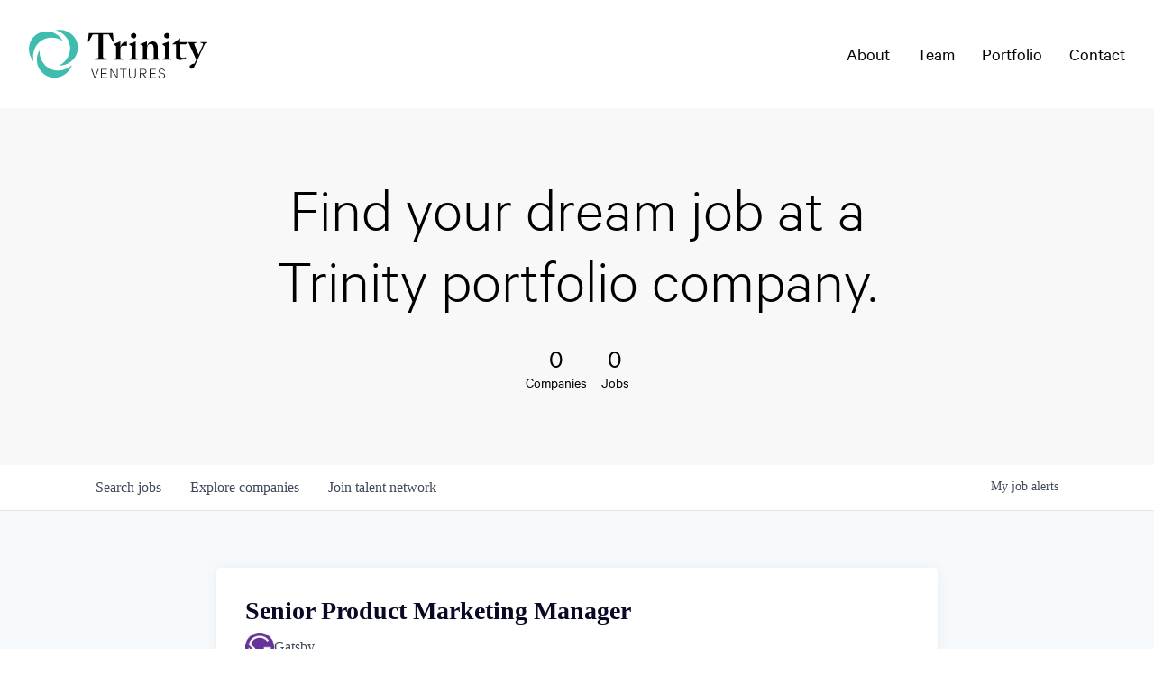

--- FILE ---
content_type: text/html; charset=utf-8
request_url: https://jobs.trinityventures.com/companies/gatsbyjs-com/jobs/28764849-senior-product-marketing-manager
body_size: 21666
content:
<!DOCTYPE html><html lang="en"><head><link rel="shortcut icon" href="https://cdn.filestackcontent.com/mAmPDvSnSqGnNnqYsdq7" data-next-head=""/><title data-next-head="">Senior Product Marketing Manager @ Gatsby | Trinity Ventures Job Board</title><meta name="description" property="og:description" content="Search job openings across the Trinity Ventures network." data-next-head=""/><meta charSet="utf-8" data-next-head=""/><meta name="viewport" content="initial-scale=1.0, width=device-width" data-next-head=""/><link rel="apple-touch-icon" sizes="180x180" href="https://cdn.filestackcontent.com/mAmPDvSnSqGnNnqYsdq7" data-next-head=""/><link rel="icon" type="image/png" sizes="32x32" href="https://cdn.filestackcontent.com/mAmPDvSnSqGnNnqYsdq7" data-next-head=""/><link rel="icon" type="image/png" sizes="16x16" href="https://cdn.filestackcontent.com/mAmPDvSnSqGnNnqYsdq7" data-next-head=""/><link rel="shortcut icon" href="https://cdn.filestackcontent.com/mAmPDvSnSqGnNnqYsdq7" data-next-head=""/><meta name="url" property="og:url" content="https://jobs.trinityventures.com" data-next-head=""/><meta name="type" property="og:type" content="website" data-next-head=""/><meta name="title" property="og:title" content="Trinity Ventures Job Board" data-next-head=""/><meta name="image" property="og:image" content="http://cdn.filestackcontent.com/W1nx3QeUSkCXTmH3dlii" data-next-head=""/><meta name="secure_url" property="og:image:secure_url" content="https://cdn.filestackcontent.com/W1nx3QeUSkCXTmH3dlii" data-next-head=""/><meta name="twitter:card" content="summary_large_image" data-next-head=""/><meta name="twitter:image" content="https://cdn.filestackcontent.com/W1nx3QeUSkCXTmH3dlii" data-next-head=""/><meta name="twitter:title" content="Trinity Ventures Job Board" data-next-head=""/><meta name="twitter:description" content="Search job openings across the Trinity Ventures network." data-next-head=""/><meta name="google-site-verification" content="CQNnZQRH0dvJgCqWABp64ULhLI69C53ULhWdJemAW_w" data-next-head=""/><script>!function(){var analytics=window.analytics=window.analytics||[];if(!analytics.initialize)if(analytics.invoked)window.console&&console.error&&console.error("Segment snippet included twice.");else{analytics.invoked=!0;analytics.methods=["trackSubmit","trackClick","trackLink","trackForm","pageview","identify","reset","group","track","ready","alias","debug","page","once","off","on","addSourceMiddleware","addIntegrationMiddleware","setAnonymousId","addDestinationMiddleware"];analytics.factory=function(e){return function(){if(window.analytics.initialized)return window.analytics[e].apply(window.analytics,arguments);var i=Array.prototype.slice.call(arguments);i.unshift(e);analytics.push(i);return analytics}};for(var i=0;i<analytics.methods.length;i++){var key=analytics.methods[i];analytics[key]=analytics.factory(key)}analytics.load=function(key,i){var t=document.createElement("script");t.type="text/javascript";t.async=!0;t.src="https://an.getro.com/analytics.js/v1/" + key + "/analytics.min.js";var n=document.getElementsByTagName("script")[0];n.parentNode.insertBefore(t,n);analytics._loadOptions=i};analytics._writeKey="VKRqdgSBA3lFoZSlbeHbrzqQkLPBcP7W";;analytics.SNIPPET_VERSION="4.16.1";
analytics.load("VKRqdgSBA3lFoZSlbeHbrzqQkLPBcP7W");

}}();</script><link rel="stylesheet" href="https://cdn-customers.getro.com/trinity/style.react.css??v=e2e07cf66c16dd27219fe7ec4d3c7b7ec360d381"/><link rel="preload" href="https://cdn.getro.com/assets/_next/static/css/b1414ae24606c043.css" as="style"/><link rel="stylesheet" href="https://cdn.getro.com/assets/_next/static/css/b1414ae24606c043.css" data-n-g=""/><noscript data-n-css=""></noscript><script defer="" nomodule="" src="https://cdn.getro.com/assets/_next/static/chunks/polyfills-42372ed130431b0a.js"></script><script id="jquery" src="https://ajax.googleapis.com/ajax/libs/jquery/3.6.0/jquery.min.js" defer="" data-nscript="beforeInteractive"></script><script src="https://cdn.getro.com/assets/_next/static/chunks/webpack-13401e6578afde49.js" defer=""></script><script src="https://cdn.getro.com/assets/_next/static/chunks/framework-a008f048849dfc11.js" defer=""></script><script src="https://cdn.getro.com/assets/_next/static/chunks/main-20184c2c7bd0fe0a.js" defer=""></script><script src="https://cdn.getro.com/assets/_next/static/chunks/pages/_app-52002506ec936253.js" defer=""></script><script src="https://cdn.getro.com/assets/_next/static/chunks/a86620fd-3b4606652f1c2476.js" defer=""></script><script src="https://cdn.getro.com/assets/_next/static/chunks/8230-afd6e299f7a6ae33.js" defer=""></script><script src="https://cdn.getro.com/assets/_next/static/chunks/4000-0acb5a82151cbee6.js" defer=""></script><script src="https://cdn.getro.com/assets/_next/static/chunks/9091-5cd776e8ee5ad3a3.js" defer=""></script><script src="https://cdn.getro.com/assets/_next/static/chunks/1637-66b68fc38bc6d10a.js" defer=""></script><script src="https://cdn.getro.com/assets/_next/static/chunks/3676-4975c339fc5bc499.js" defer=""></script><script src="https://cdn.getro.com/assets/_next/static/chunks/9358-87cc633cf780c23e.js" defer=""></script><script src="https://cdn.getro.com/assets/_next/static/chunks/9117-6f216abbf55ba8cd.js" defer=""></script><script src="https://cdn.getro.com/assets/_next/static/chunks/1446-b10012f4e22f3c87.js" defer=""></script><script src="https://cdn.getro.com/assets/_next/static/chunks/5355-7de2c819d8cad6ea.js" defer=""></script><script src="https://cdn.getro.com/assets/_next/static/chunks/9582-518ab6ebe5bdae78.js" defer=""></script><script src="https://cdn.getro.com/assets/_next/static/chunks/pages/companies/%5BcompanySlug%5D/jobs/%5BjobSlug%5D-9a484f2bf7b6c05f.js" defer=""></script><script src="https://cdn.getro.com/assets/_next/static/sFy2epgoHzjC0mIw-ELqy/_buildManifest.js" defer=""></script><script src="https://cdn.getro.com/assets/_next/static/sFy2epgoHzjC0mIw-ELqy/_ssgManifest.js" defer=""></script><meta name="sentry-trace" content="1168a773c101ef5cf5a4024b8a5bed7d-d6b359cc7e58d985-0"/><meta name="baggage" content="sentry-environment=production,sentry-release=556251c452b10cc7b7bb587e4f99dbd356cfc43f,sentry-public_key=99c84790fa184cf49c16c34cd7113f75,sentry-trace_id=1168a773c101ef5cf5a4024b8a5bed7d,sentry-org_id=129958,sentry-sampled=false,sentry-sample_rand=0.5485792102126583,sentry-sample_rate=0.033"/><style data-styled="" data-styled-version="5.3.11">.gVRrUK{box-sizing:border-box;margin:0;min-width:0;font-family:-apple-system,BlinkMacSystemFont,'Segoe UI','Roboto','Oxygen','Ubuntu','Cantarell','Fira Sans','Droid Sans','Helvetica Neue','sans-serif';font-weight:400;font-style:normal;font-size:16px;color:#3F495A;}/*!sc*/
.fyPcag{box-sizing:border-box;margin:0;min-width:0;background-color:#F7FAFC;min-height:100vh;-webkit-flex-direction:column;-ms-flex-direction:column;flex-direction:column;-webkit-align-items:stretch;-webkit-box-align:stretch;-ms-flex-align:stretch;align-items:stretch;}/*!sc*/
.dKubqp{box-sizing:border-box;margin:0;min-width:0;}/*!sc*/
.elbZCm{box-sizing:border-box;margin:0;min-width:0;width:100%;}/*!sc*/
.dFKghv{box-sizing:border-box;margin:0;min-width:0;box-shadow:0 1px 0 0 #e5e5e5;-webkit-flex-direction:row;-ms-flex-direction:row;flex-direction:row;width:100%;background-color:#ffffff;}/*!sc*/
.byBMUo{box-sizing:border-box;margin:0;min-width:0;max-width:100%;width:100%;margin-left:auto;margin-right:auto;}/*!sc*/
@media screen and (min-width:40em){.byBMUo{width:100%;}}/*!sc*/
@media screen and (min-width:65em){.byBMUo{width:1100px;}}/*!sc*/
.hQFgTu{box-sizing:border-box;margin:0;min-width:0;color:#4900FF;position:relative;-webkit-text-decoration:none;text-decoration:none;-webkit-transition:all ease 0.3s;transition:all ease 0.3s;text-transform:capitalize;-webkit-order:0;-ms-flex-order:0;order:0;padding-left:16px;padding-right:16px;padding-top:16px;padding-bottom:16px;font-size:16px;color:#3F495A;display:-webkit-box;display:-webkit-flex;display:-ms-flexbox;display:flex;-webkit-align-items:baseline;-webkit-box-align:baseline;-ms-flex-align:baseline;align-items:baseline;}/*!sc*/
@media screen and (min-width:40em){.hQFgTu{text-transform:capitalize;}}/*!sc*/
@media screen and (min-width:65em){.hQFgTu{text-transform:unset;}}/*!sc*/
.hQFgTu span{display:none;}/*!sc*/
.hQFgTu::after{content:'';position:absolute;left:0;right:0;bottom:0;height:0.125rem;background-color:#4900FF;opacity:0;-webkit-transition:opacity 0.3s;transition:opacity 0.3s;}/*!sc*/
.hQFgTu:hover{color:#3F495A;}/*!sc*/
.hQFgTu:active{background-color:#F7FAFC;-webkit-transform:scale(.94);-ms-transform:scale(.94);transform:scale(.94);}/*!sc*/
.hQFgTu.active{font-weight:600;color:#090925;}/*!sc*/
.hQFgTu.active::after{opacity:1;}/*!sc*/
@media screen and (min-width:40em){.hQFgTu{padding-left:16px;padding-right:16px;}}/*!sc*/
.ekJmTQ{box-sizing:border-box;margin:0;min-width:0;display:none;}/*!sc*/
@media screen and (min-width:40em){.ekJmTQ{display:none;}}/*!sc*/
@media screen and (min-width:65em){.ekJmTQ{display:inline-block;}}/*!sc*/
.cyRTWj{box-sizing:border-box;margin:0;min-width:0;color:#4900FF;position:relative;-webkit-text-decoration:none;text-decoration:none;-webkit-transition:all ease 0.3s;transition:all ease 0.3s;text-transform:capitalize;-webkit-order:1;-ms-flex-order:1;order:1;padding-left:16px;padding-right:16px;padding-top:16px;padding-bottom:16px;font-size:16px;color:#3F495A;display:-webkit-box;display:-webkit-flex;display:-ms-flexbox;display:flex;-webkit-align-items:baseline;-webkit-box-align:baseline;-ms-flex-align:baseline;align-items:baseline;}/*!sc*/
@media screen and (min-width:40em){.cyRTWj{text-transform:capitalize;}}/*!sc*/
@media screen and (min-width:65em){.cyRTWj{text-transform:unset;}}/*!sc*/
.cyRTWj span{display:none;}/*!sc*/
.cyRTWj::after{content:'';position:absolute;left:0;right:0;bottom:0;height:0.125rem;background-color:#4900FF;opacity:0;-webkit-transition:opacity 0.3s;transition:opacity 0.3s;}/*!sc*/
.cyRTWj:hover{color:#3F495A;}/*!sc*/
.cyRTWj:active{background-color:#F7FAFC;-webkit-transform:scale(.94);-ms-transform:scale(.94);transform:scale(.94);}/*!sc*/
.cyRTWj.active{font-weight:600;color:#090925;}/*!sc*/
.cyRTWj.active::after{opacity:1;}/*!sc*/
@media screen and (min-width:40em){.cyRTWj{padding-left:16px;padding-right:16px;}}/*!sc*/
.kPzaxb{box-sizing:border-box;margin:0;min-width:0;color:#4900FF;position:relative;-webkit-text-decoration:none;text-decoration:none;-webkit-transition:all ease 0.3s;transition:all ease 0.3s;text-transform:unset;-webkit-order:2;-ms-flex-order:2;order:2;padding-left:16px;padding-right:16px;padding-top:16px;padding-bottom:16px;font-size:16px;color:#3F495A;display:-webkit-box;display:-webkit-flex;display:-ms-flexbox;display:flex;-webkit-align-items:center;-webkit-box-align:center;-ms-flex-align:center;align-items:center;}/*!sc*/
.kPzaxb span{display:none;}/*!sc*/
.kPzaxb::after{content:'';position:absolute;left:0;right:0;bottom:0;height:0.125rem;background-color:#4900FF;opacity:0;-webkit-transition:opacity 0.3s;transition:opacity 0.3s;}/*!sc*/
.kPzaxb:hover{color:#3F495A;}/*!sc*/
.kPzaxb:active{background-color:#F7FAFC;-webkit-transform:scale(.94);-ms-transform:scale(.94);transform:scale(.94);}/*!sc*/
.kPzaxb.active{font-weight:600;color:#090925;}/*!sc*/
.kPzaxb.active::after{opacity:1;}/*!sc*/
@media screen and (min-width:40em){.kPzaxb{padding-left:16px;padding-right:16px;}}/*!sc*/
.jQZwAb{box-sizing:border-box;margin:0;min-width:0;display:inline-block;}/*!sc*/
@media screen and (min-width:40em){.jQZwAb{display:inline-block;}}/*!sc*/
@media screen and (min-width:65em){.jQZwAb{display:none;}}/*!sc*/
.ioCEHO{box-sizing:border-box;margin:0;min-width:0;margin-left:auto;margin-right:16px;text-align:left;-webkit-flex-direction:column;-ms-flex-direction:column;flex-direction:column;-webkit-order:9999;-ms-flex-order:9999;order:9999;}/*!sc*/
@media screen and (min-width:40em){.ioCEHO{margin-right:16px;}}/*!sc*/
@media screen and (min-width:65em){.ioCEHO{margin-right:0;}}/*!sc*/
.iJaGyT{box-sizing:border-box;margin:0;min-width:0;position:relative;cursor:pointer;-webkit-transition:all ease 0.3s;transition:all ease 0.3s;border-radius:4px;font-size:16px;font-weight:500;display:-webkit-box;display:-webkit-flex;display:-ms-flexbox;display:flex;-webkit-tap-highlight-color:transparent;-webkit-align-items:center;-webkit-box-align:center;-ms-flex-align:center;align-items:center;font-family:-apple-system,BlinkMacSystemFont,'Segoe UI','Roboto','Oxygen','Ubuntu','Cantarell','Fira Sans','Droid Sans','Helvetica Neue','sans-serif';color:#3F495A;background-color:#FFFFFF;border-style:solid;border-color:#A3B1C2;border-width:1px;border:none;border-color:transparent;width:small;height:small;margin-top:8px;padding:8px 16px;padding-right:0;-webkit-align-self:center;-ms-flex-item-align:center;align-self:center;font-size:14px;}/*!sc*/
.iJaGyT:active{-webkit-transform:scale(.94);-ms-transform:scale(.94);transform:scale(.94);box-shadow:inset 0px 1.875px 1.875px rgba(0,0,0,0.12);}/*!sc*/
.iJaGyT:disabled{color:#A3B1C2;}/*!sc*/
.iJaGyT:hover{background-color:#F7FAFC;}/*!sc*/
.iJaGyT [role="progressbar"] > div > div{border-color:rgba(63,73,90,0.2);border-top-color:#090925;}/*!sc*/
@media screen and (min-width:40em){.iJaGyT{border-color:#A3B1C2;}}/*!sc*/
@media screen and (min-width:40em){.iJaGyT{padding-right:16px;}}/*!sc*/
.jUfIjB{box-sizing:border-box;margin:0;min-width:0;display:none;}/*!sc*/
@media screen and (min-width:40em){.jUfIjB{display:block;}}/*!sc*/
.iqghoL{box-sizing:border-box;margin:0;min-width:0;margin-left:auto !important;margin-right:auto !important;box-sizing:border-box;max-width:100%;position:static;z-index:1;margin-left:auto;margin-right:auto;width:100%;padding-top:0;padding-left:16px;padding-right:16px;padding-bottom:64px;}/*!sc*/
@media screen and (min-width:40em){.iqghoL{width:100%;}}/*!sc*/
@media screen and (min-width:65em){.iqghoL{width:1132px;}}/*!sc*/
.ebGWQq{box-sizing:border-box;margin:0;min-width:0;-webkit-box-pack:justify;-webkit-justify-content:space-between;-ms-flex-pack:justify;justify-content:space-between;margin-bottom:24px;-webkit-flex-direction:column;-ms-flex-direction:column;flex-direction:column;width:100%;}/*!sc*/
@media screen and (min-width:40em){.ebGWQq{-webkit-flex-direction:row;-ms-flex-direction:row;flex-direction:row;}}/*!sc*/
@media screen and (min-width:65em){.ebGWQq{-webkit-flex-direction:row;-ms-flex-direction:row;flex-direction:row;}}/*!sc*/
.dsHaKT{box-sizing:border-box;margin:0;min-width:0;gap:24px;-webkit-flex-direction:column;-ms-flex-direction:column;flex-direction:column;width:100%;}/*!sc*/
.iaKmHE{box-sizing:border-box;margin:0;min-width:0;font-size:28px;margin-bottom:8px;color:#090925;}/*!sc*/
.iKYCNv{box-sizing:border-box;margin:0;min-width:0;-webkit-column-gap:8px;column-gap:8px;cursor:pointer;-webkit-align-items:center;-webkit-box-align:center;-ms-flex-align:center;align-items:center;}/*!sc*/
.iKYCNv color{main:#3F495A;dark:#090925;subtle:#67738B;placeholder:#8797AB;link:#3F495A;link-accent:#4900FF;error:#D90218;}/*!sc*/
.hRzXmX{box-sizing:border-box;margin:0;min-width:0;width:32px;}/*!sc*/
.ijjZxr{box-sizing:border-box;margin:0;min-width:0;margin-bottom:16px;}/*!sc*/
.kGAAEy{box-sizing:border-box;margin:0;min-width:0;-webkit-flex-direction:column;-ms-flex-direction:column;flex-direction:column;gap:8px;}/*!sc*/
.dkjSzf{box-sizing:border-box;margin:0;min-width:0;font-weight:600;font-size:14px;color:#090925;}/*!sc*/
.eRlSKr{box-sizing:border-box;margin:0;min-width:0;color:#3F495A!important;font-weight:500;}/*!sc*/
.lhPfhV{box-sizing:border-box;margin:0;min-width:0;-webkit-column-gap:8px;column-gap:8px;-webkit-box-pack:justify;-webkit-justify-content:space-between;-ms-flex-pack:justify;justify-content:space-between;}/*!sc*/
.hQNFTd{box-sizing:border-box;margin:0;min-width:0;row-gap:8px;-webkit-flex-direction:column;-ms-flex-direction:column;flex-direction:column;}/*!sc*/
.fLzXDu{box-sizing:border-box;margin:0;min-width:0;font-size:14px;color:#67738B;}/*!sc*/
.crBMPy{box-sizing:border-box;margin:0;min-width:0;margin-top:40px;}/*!sc*/
.crBMPy li:not(:last-child){margin-bottom:8px;}/*!sc*/
.crBMPy p,.crBMPy span,.crBMPy div,.crBMPy li,.crBMPy ol,.crBMPy ul{color:#3F495A;font-size:16px!important;line-height:140%!important;margin:0 auto 16px;}/*!sc*/
.crBMPy h1,.crBMPy h2,.crBMPy h3,.crBMPy h4,.crBMPy h5,.crBMPy h6{color:#090925;}/*!sc*/
.crBMPy h4,.crBMPy h5,.crBMPy h6{font-size:16px;margin:0 auto 16px;}/*!sc*/
.crBMPy h1:not(:first-child){font-size:24px;margin:48px auto 16px;}/*!sc*/
.crBMPy h2:not(:first-child){font-size:20px;margin:32px auto 16px;}/*!sc*/
.crBMPy h3:not(:first-child){font-size:18px;margin:24px auto 16px;}/*!sc*/
.crBMPy ul{padding:0 0 0 32px;}/*!sc*/
.crBMPy a{color:#3F495A !important;}/*!sc*/
.iIGtVd{box-sizing:border-box;margin:0;min-width:0;max-width:600px;margin:0 auto;}/*!sc*/
.friAmK{box-sizing:border-box;margin:0;min-width:0;padding-bottom:40px;margin-top:40px;}/*!sc*/
.bOyPTM{box-sizing:border-box;margin:0;min-width:0;gap:40px;margin-top:40px;-webkit-align-items:center;-webkit-box-align:center;-ms-flex-align:center;align-items:center;-webkit-box-pack:justify;-webkit-justify-content:space-between;-ms-flex-pack:justify;justify-content:space-between;-webkit-flex-direction:column;-ms-flex-direction:column;flex-direction:column;}/*!sc*/
@media screen and (min-width:40em){.bOyPTM{-webkit-flex-direction:row;-ms-flex-direction:row;flex-direction:row;}}/*!sc*/
.kkTXM{box-sizing:border-box;margin:0;min-width:0;-webkit-text-decoration-line:underline;text-decoration-line:underline;cursor:pointer;display:block;text-align:center;color:#3F495A !important;font-size:14px;line-height:22px;}/*!sc*/
.fIUOoG{box-sizing:border-box;margin:0;min-width:0;justify-self:flex-end;margin-top:auto;-webkit-flex-direction:row;-ms-flex-direction:row;flex-direction:row;width:100%;background-color:transparent;padding-top:32px;padding-bottom:32px;}/*!sc*/
.Jizzq{box-sizing:border-box;margin:0;min-width:0;width:100%;margin-left:auto;margin-right:auto;-webkit-flex-direction:column;-ms-flex-direction:column;flex-direction:column;text-align:center;}/*!sc*/
@media screen and (min-width:40em){.Jizzq{width:1100px;}}/*!sc*/
.fONCsf{box-sizing:border-box;margin:0;min-width:0;color:#4900FF;-webkit-align-self:center;-ms-flex-item-align:center;align-self:center;margin-bottom:16px;color:#090925;width:120px;}/*!sc*/
.bfORaf{box-sizing:border-box;margin:0;min-width:0;color:currentColor;width:100%;height:auto;}/*!sc*/
.gkPOSa{box-sizing:border-box;margin:0;min-width:0;-webkit-flex-direction:row;-ms-flex-direction:row;flex-direction:row;-webkit-box-pack:center;-webkit-justify-content:center;-ms-flex-pack:center;justify-content:center;-webkit-flex-wrap:wrap;-ms-flex-wrap:wrap;flex-wrap:wrap;}/*!sc*/
.hDtUlk{box-sizing:border-box;margin:0;min-width:0;-webkit-appearance:none;-moz-appearance:none;appearance:none;display:inline-block;text-align:center;line-height:inherit;-webkit-text-decoration:none;text-decoration:none;font-size:inherit;padding-left:16px;padding-right:16px;padding-top:8px;padding-bottom:8px;color:#ffffff;background-color:#4900FF;border:none;border-radius:4px;padding-left:8px;padding-right:8px;font-size:16px;position:relative;z-index:2;cursor:pointer;-webkit-transition:all ease 0.3s;transition:all ease 0.3s;border-radius:4px;font-weight:500;display:-webkit-box;display:-webkit-flex;display:-ms-flexbox;display:flex;-webkit-tap-highlight-color:transparent;-webkit-align-items:center;-webkit-box-align:center;-ms-flex-align:center;align-items:center;font-family:-apple-system,BlinkMacSystemFont,'Segoe UI','Roboto','Oxygen','Ubuntu','Cantarell','Fira Sans','Droid Sans','Helvetica Neue','sans-serif';color:#3F495A;background-color:transparent;border-style:solid;border-color:#A3B1C2;border-width:1px;border:none;-webkit-box-pack:unset;-webkit-justify-content:unset;-ms-flex-pack:unset;justify-content:unset;-webkit-text-decoration:none;text-decoration:none;white-space:nowrap;margin-right:16px;padding:0;color:#67738B;padding-top:4px;padding-bottom:4px;font-size:12px;}/*!sc*/
.hDtUlk:active{-webkit-transform:scale(.94);-ms-transform:scale(.94);transform:scale(.94);box-shadow:inset 0px 1.875px 1.875px rgba(0,0,0,0.12);}/*!sc*/
.hDtUlk:disabled{color:#A3B1C2;}/*!sc*/
.hDtUlk:hover{-webkit-text-decoration:underline;text-decoration:underline;}/*!sc*/
.hDtUlk [role="progressbar"] > div > div{border-color:rgba(63,73,90,0.2);border-top-color:#090925;}/*!sc*/
data-styled.g1[id="sc-aXZVg"]{content:"gVRrUK,fyPcag,dKubqp,elbZCm,dFKghv,byBMUo,hQFgTu,ekJmTQ,cyRTWj,kPzaxb,jQZwAb,ioCEHO,iJaGyT,jUfIjB,iqghoL,ebGWQq,dsHaKT,iaKmHE,iKYCNv,hRzXmX,ijjZxr,kGAAEy,dkjSzf,eRlSKr,lhPfhV,hQNFTd,fLzXDu,crBMPy,iIGtVd,friAmK,bOyPTM,kkTXM,fIUOoG,Jizzq,fONCsf,bfORaf,gkPOSa,hDtUlk,"}/*!sc*/
.fteAEG{display:-webkit-box;display:-webkit-flex;display:-ms-flexbox;display:flex;}/*!sc*/
data-styled.g2[id="sc-gEvEer"]{content:"fteAEG,"}/*!sc*/
.eBWkFz{box-sizing:border-box;margin:0;min-width:0;padding:32px;box-shadow:0px 1px 2px 0px rgba(27,36,50,0.04),0px 1px 16px 0px rgba(27,36,50,0.06);border-radius:4px;background-color:#FFFFFF;margin-left:auto;margin-right:auto;width:100%;-webkit-flex-direction:column;-ms-flex-direction:column;flex-direction:column;padding-left:16px;padding-right:16px;margin-top:64px;max-width:800px;margin-left:auto;margin-right:auto;}/*!sc*/
@media screen and (min-width:40em){.eBWkFz{padding-left:32px;padding-right:32px;}}/*!sc*/
.jBogQf{box-sizing:border-box;margin:0;min-width:0;position:relative;width:100%;-webkit-align-items:start;-webkit-box-align:start;-ms-flex-align:start;align-items:start;}/*!sc*/
.ddKpAl{box-sizing:border-box;margin:0;min-width:0;-webkit-flex:1 1;-ms-flex:1 1;flex:1 1;}/*!sc*/
.VWXkL{box-sizing:border-box;margin:0;min-width:0;position:relative;font-weight:500;color:#3F495A;height:100%;width:100%;border-radius:4px;}/*!sc*/
.cVYRew{box-sizing:border-box;margin:0;min-width:0;max-width:100%;height:auto;border-radius:4px;overflow:hidden;object-fit:contain;width:100%;height:100%;}/*!sc*/
.hPknKP{box-sizing:border-box;margin:0;min-width:0;background-color:#FEF5EC;text-align:left;-webkit-align-items:flex-start;-webkit-box-align:flex-start;-ms-flex-align:flex-start;align-items:flex-start;-webkit-flex:0 0 auto;-ms-flex:0 0 auto;flex:0 0 auto;padding:16px;border-radius:4px;line-height:1.4;gap:16px;}/*!sc*/
.jDfdPi{box-sizing:border-box;margin:0;min-width:0;height:20px;width:20px;}/*!sc*/
.kgAlEH{box-sizing:border-box;margin:0;min-width:0;color:#DE7B02;-webkit-align-items:center;-webkit-box-align:center;-ms-flex-align:center;align-items:center;-webkit-flex:0 0 auto;-ms-flex:0 0 auto;flex:0 0 auto;}/*!sc*/
.cYMjnh{box-sizing:border-box;margin:0;min-width:0;font-weight:500;font-size:14px;color:#3F495A;}/*!sc*/
.exMvxQ{box-sizing:border-box;margin:0;min-width:0;-webkit-text-decoration:none;text-decoration:none;color:currentColor;width:100%;height:auto;}/*!sc*/
data-styled.g3[id="sc-eqUAAy"]{content:"eBWkFz,jBogQf,ddKpAl,VWXkL,cVYRew,hPknKP,jDfdPi,kgAlEH,cYMjnh,exMvxQ,"}/*!sc*/
.gQycbC{display:-webkit-box;display:-webkit-flex;display:-ms-flexbox;display:flex;}/*!sc*/
data-styled.g4[id="sc-fqkvVR"]{content:"gQycbC,"}/*!sc*/
</style></head><body id="main-wrapper" class="custom-design-trinity"><div id="root"></div><div id="__next"><div class="sc-aXZVg gVRrUK"><div class="" style="position:fixed;top:0;left:0;height:2px;background:transparent;z-index:99999999999;width:100%"><div class="" style="height:100%;background:#4900FF;transition:all 500ms ease;width:0%"><div style="box-shadow:0 0 10px #4900FF, 0 0 10px #4900FF;width:5%;opacity:1;position:absolute;height:100%;transition:all 500ms ease;transform:rotate(3deg) translate(0px, -4px);left:-10rem"></div></div></div><div id="wlc-main" class="sc-aXZVg sc-gEvEer fyPcag fteAEG network-container"><div data-testid="custom-header" id="trinity-custom-header" class="sc-aXZVg dKubqp trinity-custom-part"><header class="m-site-header js-headroom headroom headroom--pinned headroom--top">
  <div class="l-wrapper l-wrapper--wide">
    <a href="https://www.trinityventures.com/" class="m-site-header__branding">
      <img src="https://cdn-customers.getro.com/trinity/images/branding.svg" alt="Trinity Ventures logo">
    </a>
    <nav class="m-site-nav">
      <ul id="siteNav" class="nav">
        <li class="first">
          <a href="https://www.trinityventures.com/" title="Home">Home</a>
        </li>
        <li>
          <a href="https://www.trinityventures.com/about" title="About">About</a>
        </li>
        <li>
          <a href="https://www.trinityventures.com/team" title="Team">Team</a>
        </li>
        <li>
          <a href="https://www.trinityventures.com/portfolio" title="Portfolio">Portfolio</a>
        </li>
        <li>
          <a href="https://www.trinityventures.com/contact" title="Contact">Contact</a>
        </li>
      </ul>
    </nav>
    <div class="m-site-header__nav-toggle c-burger-button js-site-nav-toggle">
      <div class="bar"></div>
      <span class="u-sr-only">Menu</span>
    </div>
  </div>
  <div class="m-ie-banner">
    <p>Our website is best viewed using a modern browser like <a href="https://www.google.com/chrome/" target="_blank">Chrome</a>, <a href="https://mozilla.org/firefox/new" target="_blank">Firefox</a>or <a href="https://www.microsoft.com/windows/microsoft-edge" target="_blank">Microsoft Edge</a>.</p>
  </div>
</header>
<main class="l-main" ng-hide="hideHero()">
  <div class="l-wrapper">
    <header class="c-page-header">
      <h1 class="c-page-header__heading" ng-if="collectionFactory.collection.tagline" ng-bind-html="trustAsHtml(collectionFactory.collection.tagline)">Find your dream job at a Trinity portfolio company.</h1>
      <div style="display: flex;align-items: center;">
        <div style="margin: 0 .5em;">
          <h4 style="font-size: 1.8em;margin-bottom: 0;">0</h4>
          <p style="font-weight: normal">Companies</p>
        </div>
        <div style="margin: 0 .5em;">
          <h4 style="font-size: 1.8em;margin-bottom: 0;">0</h4>
          <p style="font-weight: normal">Jobs</p>
        </div>
      </div>
    </header>
  </div>
</main>

</div><div width="1" class="sc-aXZVg elbZCm"><div id="content"><div data-testid="navbar" width="1" class="sc-aXZVg sc-gEvEer dFKghv fteAEG"><div width="1,1,1100px" class="sc-aXZVg sc-gEvEer byBMUo fteAEG"><a href="/jobs" class="sc-aXZVg hQFgTu theme_only " font-size="2" color="text.main" display="flex"><div display="none,none,inline-block" class="sc-aXZVg ekJmTQ">Search </div>jobs</a><a href="/companies" class="sc-aXZVg cyRTWj theme_only " font-size="2" color="text.main" display="flex"><div display="none,none,inline-block" class="sc-aXZVg ekJmTQ">Explore </div>companies</a><a href="/talent-network" class="sc-aXZVg kPzaxb theme_only " font-size="2" color="text.main" display="flex"><div display="none,none,inline-block" class="sc-aXZVg ekJmTQ">Join talent network</div><div display="inline-block,inline-block,none" class="sc-aXZVg jQZwAb">Talent</div></a><div order="9999" class="sc-aXZVg sc-gEvEer ioCEHO fteAEG"><div class="sc-aXZVg sc-gEvEer iJaGyT fteAEG theme_only" data-testid="my-job-alerts-button" font-size="14px">My <span class="sc-aXZVg jUfIjB">job </span>alerts</div></div></div></div><div width="1,1,1132px" data-testid="container" class="sc-aXZVg iqghoL"><script data-testid="job-ldjson" type="application/ld+json" async="">{"@context":"https://schema.org/","@type":"JobPosting","title":"Senior Product Marketing Manager","description":"<h3><strong>About the Team:</strong></h3><p>Do you get energized by big challenges and driving a high growth business? Do you love cross-functional partnerships with Product, Sales, and Marketing? The Netlify Product Marketing team is looking for an experienced Product Marketing Manager to take Netlify to the next level by owning and driving our GTM strategy, positioning, and vision for the Enterprise business. If you’re a pro at building GTM strategies, launching products, and managing multi-channel lead gen campaigns, then this may be the perfect role for you.</p><p>Netlify is the foundation for Enterprise companies looking to modernize web architecture and we need the best Product Marketers to help bring that vision to life. This role is critical to our ability to drive growth in the web development space to capture the Enterprise market and realize our full potential. The ideal candidate will have experience creating and executing GTM strategies, product launches, and marketing campaigns to deliver exceptional results to the business.</p><p>This role sits in the Netlify Product and Partner Marketing team, which collaborates cross functionally to create and execute winning GTM strategies that drive impact. The team leads and manages all product launches, marketing campaigns, and partner expansion initiatives to help customers succeed. We work closely together with the broader Marketing organization to create the best content that empowers the entire sales, enablement, customer success, and solution engineering teams to be successful.</p><p> </p><h3><strong>What You’ll Do: </strong></h3><ul> <li>Use your skills and prior experience to create innovative GTM strategies in collaboration with Sales, Product, and Growth Marketing to deliver pipeline and revenue to meet and exceed company goals</li> <li>Develop the marketing and sales content needed to support the customer journey and help Sales achieve business goals, including pitch decks, case studies, blogs, webpages, whitepapers, and other sales collateral</li> <li>Own and monitor business metrics for pipeline, revenue, win rate, and market share to chart the course for the business</li> <li>Drive efforts with Product and Sales to define an overall product and technology portfolio strategy that will drive the long-term growth of the organization</li> <li>Ensure the development of all strategic product roadmaps and corresponding marketing plans</li> <li>Provide engaging Sales Readiness and Enablement to all Sales, Partner, Customer Success and Account teams to increase sales velocity and conversion</li> <li>Obtain and use competitive intelligence to inform your GTM and product roadmap in terms of the ability to compete, gain market share, and grow revenue </li> <li>Communicate and present strategy, execution, metrics and business health to the Senior Leadership Team</li> </ul><p> </p><h3><strong>What You'll Bring: </strong></h3><ul> <li>A breadth of experience in creating innovative GTM strategies, product launch plans, and campaigns</li> <li>A history of delivering business results that meet or exceed targets</li> <li>Ability to take on a large business challenge, research and analyze the problem, create strategic GTM plans, and deliver exceptional results</li> <li>Excellent writing, editing, and copywriting skills, with the ability to craft concise and impactful messaging and content</li> <li>A data-driven content Product Marketer who is continuously improving and refining strategy based on results and key inputs across the organization</li> <li>A creative thinker with a high bar for quality, capable of bringing new and unique ideas to help Netlify stand out in the market</li> <li>Demonstrated ability to work autonomously in a remote work environment, meet deadlines and manage multiple projects at once</li> <li>A drive to make a significant impact and play a pivotal role in building an exceptional GTM engine</li> <li>Demonstrated ability to work autonomously in a remote work environment, meet deadlines and manage multiple projects at once. Flexibility and being comfort with change are at the heart of how we work.</li> <li>Strong interpersonal and communication skills that enable you to work effectively with colleagues, solve problems and represent Netlify in front of external audiences</li> <li>We welcome remote candidates based in North American timezones.</li> <li>Experience at a high-growth tech startup is a plus. </li> </ul><p> </p><h3><strong>Applying</strong></h3><p>Not sure you meet 100% of our qualifications? <strong>Please apply anyway!</strong></p><p>When applying please include: </p><p>A resume or short listing of your job history &amp; skills (link to a LinkedIn profile would be fine). We appreciate a cover letter explaining why you would enjoy working in this role at Netlify to get to know you a bit better, though this is not required and will not impact your application. Our mission is to “build a better web” and that cannot be done without a diversity of skill sets, backgrounds and thoughts. </p><p> </p><h3><strong>About Netlify</strong></h3><p>At Netlify, we’re on a mission to build a better web by making it easier than ever to build, deploy, and scale web applications. We are a Series D company with a $2B valuation and have raised over $200M from investors such as Andreessen Horowitz, Kleiner Perkins, EQT, Bessemer, BOND and Menlo Ventures. As a globally distributed organization, we aim to create a company culture where the best idea can come from anywhere and strive to be thoughtful, caring, and collaborative in our work within and across teams. To learn a bit more about our team and who we are, make sure to visit our<a href=\"https://www.netlify.com/about\"> About page</a>. </p><p>At Netlify, we are committed to equal pay for equal work. The range we have approved for this role is $120,000 - $162,000 for US-based locations. Netlify anchors our compensation philosophy on a market-based approach, therefore salary ranges may differ depending on the cost of labor in a particular location. For example, the top of the range reflects the highest paying market in the US and above range for many US cities. In addition to robust benefits, participation in Netlify’s equity plan, and incentive pay/commission for eligible roles. The starting pay will be determined based on multiple factors, including expertise and skills, market demands, experience, internal equity, and applicable geographic location. These compensation packages and ranges are subject to change and may be modified in the future. Your Talent Acquisition partner will be available to answer any questions about this policy and/or the compensation range of your specific location during the hiring process.</p><p> </p>","datePosted":"2023-08-16T12:28:17.179Z","validThrough":"2023-10-03","employmentType":[],"hiringOrganization":{"@type":"Organization","name":"Gatsby","description":"Build, preview, and deploy dynamic web experiences with performance that scales. \n\nSign up for Gatsby Cloud for free: https://gatsbyjs.com/dashboard/signup","numberOfEmployees":7,"address":[{"address":{"@type":"PostalAddress","addressLocality":"Berkeley, CA, USA"}}],"sameAs":"https://gatsbyjs.com","url":"https://gatsbyjs.com","logo":"https://cdn.getro.com/companies/6f4edcd3-a465-44dc-a5c5-1c68a24d03d4-1760405886","keywords":"Software"},"jobLocation":{"@type":"Place","address":{"@type":"PostalAddress","addressLocality":"Berkeley, CA, USA"}},"baseSalary":{"@type":"MonetaryAmount","currency":null,"value":{"@type":"QuantitativeValue","minValue":null,"maxValue":null,"unitText":"PERIOD_NOT_DEFINED"}}}</script><div width="100%" data-testid="edit-box" class="sc-eqUAAy eBWkFz"><div data-testid="content" width="1" class="sc-eqUAAy sc-fqkvVR jBogQf gQycbC"><div class="sc-eqUAAy ddKpAl"><div width="100%" class="sc-aXZVg sc-gEvEer ebGWQq fteAEG"><div width="100%" class="sc-aXZVg sc-gEvEer dsHaKT fteAEG"><div width="100%" class="sc-aXZVg elbZCm"><h2 font-size="28px" color="text.dark" class="sc-aXZVg iaKmHE">Senior Product Marketing Manager</h2><div color="text" class="sc-aXZVg sc-gEvEer iKYCNv fteAEG"><div width="32" class="sc-aXZVg hRzXmX"><div data-testid="profile-picture" class="sc-eqUAAy sc-fqkvVR VWXkL gQycbC"><img data-testid="image" src="https://cdn.getro.com/companies/6f4edcd3-a465-44dc-a5c5-1c68a24d03d4-1760405886" alt="Gatsby" class="sc-eqUAAy cVYRew"/></div></div><p class="sc-aXZVg dKubqp">Gatsby</p></div></div><div class="sc-aXZVg ijjZxr"><div class="sc-eqUAAy sc-fqkvVR hPknKP gQycbC"><div color="warning" class="sc-eqUAAy sc-fqkvVR kgAlEH gQycbC"><svg xmlns="http://www.w3.org/2000/svg" width="20px" height="20px" viewBox="0 0 24 24" fill="none" stroke="currentColor" stroke-width="1.5" stroke-linecap="round" stroke-linejoin="round" class="sc-eqUAAy jDfdPi sc-eqUAAy jDfdPi" aria-hidden="true" data-testid="icon-warning"><path d="m21.73 18-8-14a2 2 0 0 0-3.48 0l-8 14A2 2 0 0 0 4 21h16a2 2 0 0 0 1.73-3Z"></path><line x1="12" x2="12" y1="9" y2="13"></line><line x1="12" x2="12.01" y1="17" y2="17"></line></svg></div><div color="text.main" class="sc-eqUAAy cYMjnh"><div class="sc-aXZVg sc-gEvEer kGAAEy fteAEG"><P font-weight="600" font-size="14px" color="text.dark" class="sc-aXZVg dkjSzf">This job is no longer accepting applications</P><a href="/companies/gatsbyjs-com#content" class="sc-aXZVg eRlSKr">See open jobs at <!-- -->Gatsby<!-- -->.</a><a href="/jobs?q=Senior%20Product%20Marketing%20Manager" class="sc-aXZVg eRlSKr">See open jobs similar to &quot;<!-- -->Senior Product Marketing Manager<!-- -->&quot; <!-- -->Trinity Ventures<!-- -->.</a></div></div></div></div><div class="sc-aXZVg sc-gEvEer lhPfhV fteAEG"><div class="sc-aXZVg sc-gEvEer hQNFTd fteAEG"><div class="sc-aXZVg dKubqp">Marketing &amp; Communications, Product<!-- --> <!-- --> </div><div class="sc-aXZVg dKubqp">Berkeley, CA, USA</div><div font-size="14px" color="text.subtle" class="sc-aXZVg fLzXDu">Posted<!-- --> <!-- -->6+ months ago</div></div></div></div></div><div class="sc-aXZVg crBMPy"><div data-testid="careerPage"><h3><strong>About the Team:</strong></h3><p>Do you get energized by big challenges and driving a high growth business? Do you love cross-functional partnerships with Product, Sales, and Marketing? The Netlify Product Marketing team is looking for an experienced Product Marketing Manager to take Netlify to the next level by owning and driving our GTM strategy, positioning, and vision for the Enterprise business. If you’re a pro at building GTM strategies, launching products, and managing multi-channel lead gen campaigns, then this may be the perfect role for you.</p><p>Netlify is the foundation for Enterprise companies looking to modernize web architecture and we need the best Product Marketers to help bring that vision to life. This role is critical to our ability to drive growth in the web development space to capture the Enterprise market and realize our full potential. The ideal candidate will have experience creating and executing GTM strategies, product launches, and marketing campaigns to deliver exceptional results to the business.</p><p>This role sits in the Netlify Product and Partner Marketing team, which collaborates cross functionally to create and execute winning GTM strategies that drive impact. The team leads and manages all product launches, marketing campaigns, and partner expansion initiatives to help customers succeed. We work closely together with the broader Marketing organization to create the best content that empowers the entire sales, enablement, customer success, and solution engineering teams to be successful.</p><p> </p><h3><strong>What You’ll Do: </strong></h3><ul> <li>Use your skills and prior experience to create innovative GTM strategies in collaboration with Sales, Product, and Growth Marketing to deliver pipeline and revenue to meet and exceed company goals</li> <li>Develop the marketing and sales content needed to support the customer journey and help Sales achieve business goals, including pitch decks, case studies, blogs, webpages, whitepapers, and other sales collateral</li> <li>Own and monitor business metrics for pipeline, revenue, win rate, and market share to chart the course for the business</li> <li>Drive efforts with Product and Sales to define an overall product and technology portfolio strategy that will drive the long-term growth of the organization</li> <li>Ensure the development of all strategic product roadmaps and corresponding marketing plans</li> <li>Provide engaging Sales Readiness and Enablement to all Sales, Partner, Customer Success and Account teams to increase sales velocity and conversion</li> <li>Obtain and use competitive intelligence to inform your GTM and product roadmap in terms of the ability to compete, gain market share, and grow revenue </li> <li>Communicate and present strategy, execution, metrics and business health to the Senior Leadership Team</li> </ul><p> </p><h3><strong>What You'll Bring: </strong></h3><ul> <li>A breadth of experience in creating innovative GTM strategies, product launch plans, and campaigns</li> <li>A history of delivering business results that meet or exceed targets</li> <li>Ability to take on a large business challenge, research and analyze the problem, create strategic GTM plans, and deliver exceptional results</li> <li>Excellent writing, editing, and copywriting skills, with the ability to craft concise and impactful messaging and content</li> <li>A data-driven content Product Marketer who is continuously improving and refining strategy based on results and key inputs across the organization</li> <li>A creative thinker with a high bar for quality, capable of bringing new and unique ideas to help Netlify stand out in the market</li> <li>Demonstrated ability to work autonomously in a remote work environment, meet deadlines and manage multiple projects at once</li> <li>A drive to make a significant impact and play a pivotal role in building an exceptional GTM engine</li> <li>Demonstrated ability to work autonomously in a remote work environment, meet deadlines and manage multiple projects at once. Flexibility and being comfort with change are at the heart of how we work.</li> <li>Strong interpersonal and communication skills that enable you to work effectively with colleagues, solve problems and represent Netlify in front of external audiences</li> <li>We welcome remote candidates based in North American timezones.</li> <li>Experience at a high-growth tech startup is a plus. </li> </ul><p> </p><h3><strong>Applying</strong></h3><p>Not sure you meet 100% of our qualifications? <strong>Please apply anyway!</strong></p><p>When applying please include: </p><p>A resume or short listing of your job history &amp; skills (link to a LinkedIn profile would be fine). We appreciate a cover letter explaining why you would enjoy working in this role at Netlify to get to know you a bit better, though this is not required and will not impact your application. Our mission is to “build a better web” and that cannot be done without a diversity of skill sets, backgrounds and thoughts. </p><p> </p><h3><strong>About Netlify</strong></h3><p>At Netlify, we’re on a mission to build a better web by making it easier than ever to build, deploy, and scale web applications. We are a Series D company with a $2B valuation and have raised over $200M from investors such as Andreessen Horowitz, Kleiner Perkins, EQT, Bessemer, BOND and Menlo Ventures. As a globally distributed organization, we aim to create a company culture where the best idea can come from anywhere and strive to be thoughtful, caring, and collaborative in our work within and across teams. To learn a bit more about our team and who we are, make sure to visit our<a href="https://www.netlify.com/about"> About page</a>. </p><p>At Netlify, we are committed to equal pay for equal work. The range we have approved for this role is $120,000 - $162,000 for US-based locations. Netlify anchors our compensation philosophy on a market-based approach, therefore salary ranges may differ depending on the cost of labor in a particular location. For example, the top of the range reflects the highest paying market in the US and above range for many US cities. In addition to robust benefits, participation in Netlify’s equity plan, and incentive pay/commission for eligible roles. The starting pay will be determined based on multiple factors, including expertise and skills, market demands, experience, internal equity, and applicable geographic location. These compensation packages and ranges are subject to change and may be modified in the future. Your Talent Acquisition partner will be available to answer any questions about this policy and/or the compensation range of your specific location during the hiring process.</p><p> </p></div></div><div class="sc-aXZVg iIGtVd"><div class="sc-aXZVg friAmK"><div class="sc-eqUAAy sc-fqkvVR hPknKP gQycbC"><div color="warning" class="sc-eqUAAy sc-fqkvVR kgAlEH gQycbC"><svg xmlns="http://www.w3.org/2000/svg" width="20px" height="20px" viewBox="0 0 24 24" fill="none" stroke="currentColor" stroke-width="1.5" stroke-linecap="round" stroke-linejoin="round" class="sc-eqUAAy jDfdPi sc-eqUAAy jDfdPi" aria-hidden="true" data-testid="icon-warning"><path d="m21.73 18-8-14a2 2 0 0 0-3.48 0l-8 14A2 2 0 0 0 4 21h16a2 2 0 0 0 1.73-3Z"></path><line x1="12" x2="12" y1="9" y2="13"></line><line x1="12" x2="12.01" y1="17" y2="17"></line></svg></div><div color="text.main" class="sc-eqUAAy cYMjnh"><div class="sc-aXZVg sc-gEvEer kGAAEy fteAEG"><P font-weight="600" font-size="14px" color="text.dark" class="sc-aXZVg dkjSzf">This job is no longer accepting applications</P><a href="/companies/gatsbyjs-com#content" class="sc-aXZVg eRlSKr">See open jobs at <!-- -->Gatsby<!-- -->.</a><a href="/jobs?q=Senior%20Product%20Marketing%20Manager" class="sc-aXZVg eRlSKr">See open jobs similar to &quot;<!-- -->Senior Product Marketing Manager<!-- -->&quot; <!-- -->Trinity Ventures<!-- -->.</a></div></div></div></div><div class="sc-aXZVg sc-gEvEer bOyPTM fteAEG"><a color="#3F495A !important" font-size="14px" href="/companies/gatsbyjs-com#content" class="sc-aXZVg kkTXM">See more open positions at <!-- -->Gatsby</a></div></div></div></div></div><div data-rht-toaster="" style="position:fixed;z-index:9999;top:16px;left:16px;right:16px;bottom:16px;pointer-events:none"></div></div></div></div><div class="sc-aXZVg sc-gEvEer fIUOoG fteAEG powered-by-footer" data-testid="site-footer" width="1"><div width="1,1100px" class="sc-aXZVg sc-gEvEer Jizzq fteAEG"><a class="sc-aXZVg fONCsf theme_only" href="https://www.getro.com/getro-jobs" target="_blank" data-testid="footer-getro-logo" color="text.dark" width="120px" aria-label="Powered by Getro.com"><div color="currentColor" width="100%" height="auto" class="sc-eqUAAy exMvxQ sc-aXZVg bfORaf"><svg fill="currentColor" viewBox="0 0 196 59" xmlns="http://www.w3.org/2000/svg" style="display:block"><path class="Logo__powered-by" fill="#7C899C" d="M.6 12h1.296V7.568h2.72c1.968 0 3.424-1.392 3.424-3.408C8.04 2.128 6.648.8 4.616.8H.6V12zm1.296-5.584V1.952h2.608c1.344 0 2.208.928 2.208 2.208 0 1.296-.864 2.256-2.208 2.256H1.896zM13.511 12.208c2.496 0 4.352-1.872 4.352-4.368 0-2.496-1.824-4.368-4.336-4.368-2.48 0-4.352 1.856-4.352 4.368 0 2.528 1.84 4.368 4.336 4.368zm0-1.152c-1.776 0-3.04-1.344-3.04-3.216 0-1.824 1.248-3.216 3.04-3.216S16.567 6 16.567 7.84c0 1.856-1.264 3.216-3.056 3.216zM21.494 12h1.632l2.144-6.752h.096L27.494 12h1.632l2.608-8.32h-1.376l-2.032 6.88h-.096l-2.192-6.88h-1.44l-2.208 6.88h-.096l-2.016-6.88h-1.376L21.494 12zM36.866 12.208c1.952 0 3.408-1.104 3.872-2.656h-1.312c-.384.976-1.44 1.504-2.544 1.504-1.712 0-2.784-1.104-2.848-2.768h6.784v-.56c0-2.4-1.504-4.256-4.032-4.256-2.272 0-4.08 1.712-4.08 4.368 0 2.496 1.616 4.368 4.16 4.368zm-2.8-5.04c.128-1.536 1.328-2.544 2.72-2.544 1.408 0 2.576.88 2.688 2.544h-5.408zM43.065 12h1.264V7.712c0-1.584.848-2.768 2.368-2.768h.688V3.68h-.704c-1.216 0-2.032.848-2.272 1.552h-.096V3.68h-1.248V12zM52.679 12.208c1.952 0 3.408-1.104 3.872-2.656h-1.312c-.384.976-1.44 1.504-2.544 1.504-1.712 0-2.784-1.104-2.848-2.768h6.784v-.56c0-2.4-1.504-4.256-4.032-4.256-2.272 0-4.08 1.712-4.08 4.368 0 2.496 1.616 4.368 4.16 4.368zm-2.8-5.04c.128-1.536 1.328-2.544 2.72-2.544 1.408 0 2.576.88 2.688 2.544h-5.408zM62.382 12.208a3.405 3.405 0 002.88-1.52h.096V12h1.215V0H65.31v5.024h-.097c-.255-.432-1.183-1.552-2.927-1.552-2.352 0-4.049 1.824-4.049 4.384 0 2.544 1.697 4.352 4.145 4.352zm.08-1.136c-1.745 0-2.929-1.264-2.929-3.216 0-1.888 1.184-3.232 2.896-3.232 1.648 0 2.928 1.184 2.928 3.232 0 1.744-1.088 3.216-2.895 3.216zM77.976 12.208c2.448 0 4.144-1.808 4.144-4.352 0-2.56-1.696-4.384-4.048-4.384-1.744 0-2.672 1.12-2.928 1.552h-.096V0h-1.264v12H75v-1.312h.096a3.405 3.405 0 002.88 1.52zm-.08-1.136C76.088 11.072 75 9.6 75 7.856c0-2.048 1.28-3.232 2.928-3.232 1.712 0 2.896 1.344 2.896 3.232 0 1.952-1.184 3.216-2.928 3.216zM83.984 15.68h.864c1.36 0 2.016-.64 2.448-1.776L91.263 3.68H89.84l-2.591 7.04h-.097l-2.575-7.04h-1.408l3.375 8.768-.384 1.008c-.272.72-.736 1.072-1.552 1.072h-.623v1.152z"></path><g class="Logo__main" fill-rule="evenodd" transform="translate(0 24)"><path d="M71.908 17.008C71.908 7.354 78.583 0 88.218 0c8.135 0 13.837 5.248 15.34 12.04h-7.737c-1.015-2.81-3.756-4.92-7.602-4.92-5.48 0-9.062 4.265-9.062 9.886 0 5.763 3.58 10.073 9.062 10.073 4.375 0 7.558-2.483 8.134-5.481h-8.444v-6.091h16.223c.397 11.526-6.144 18.506-15.913 18.506-9.68.002-16.311-7.306-16.311-17.005zM107.048 21.177c0-7.73 4.861-13.119 11.978-13.119 7.692 0 11.715 5.997 11.715 12.886v2.107h-17.196c.222 3.139 2.387 5.388 5.615 5.388 2.696 0 4.509-1.406 5.171-2.952h6.188c-1.06 5.2-5.305 8.526-11.625 8.526-6.763.002-11.846-5.386-11.846-12.836zm17.328-2.951c-.265-2.623-2.298-4.638-5.35-4.638a5.367 5.367 0 00-5.348 4.638h10.698zM136.528 24.833V14.337h-3.757V8.714h2.21c1.238 0 1.901-.89 1.901-2.202V1.967h6.498v6.7h6.101v5.669h-6.101v10.12c0 1.827.973 2.953 3.006 2.953h3.005v5.996h-4.729c-5.084 0-8.134-3.139-8.134-8.572zM154.119 8.668h6.454v3.749h.354c.795-1.827 2.873-3.936 6.011-3.936h2.255v6.84h-2.697c-3.359 0-5.525 2.577-5.525 6.84v11.244h-6.852V8.668zM169.942 21.037c0-7.31 5.039-12.979 12.598-12.979 7.47 0 12.554 5.669 12.554 12.979 0 7.308-5.084 12.978-12.598 12.978-7.47 0-12.554-5.67-12.554-12.978zm18.212 0c0-3.749-2.387-6.42-5.658-6.42-3.227 0-5.614 2.671-5.614 6.42 0 3.794 2.387 6.419 5.614 6.419 3.271 0 5.658-2.67 5.658-6.42zM8.573 33.37L.548 22.383a2.91 2.91 0 010-3.399L8.573 7.997h8.57l-8.179 11.2c-.597.818-.597 2.155 0 2.973l8.18 11.2H8.573zM27.774 33.37L35.8 22.383c.73-1 .73-2.399 0-3.4L27.774 7.998h-8.571l8.18 11.199c.597.817.597 2.155 0 2.972l-8.18 11.2h8.571v.002z"></path><path d="M41.235 33.37l8.024-10.987c.73-1 .73-2.399 0-3.4L41.235 7.998h-8.572l8.18 11.199c.597.817.597 2.155 0 2.972l-8.18 11.2h8.572v.002z" opacity=".66"></path><path d="M54.695 33.37l8.024-10.987c.73-1 .73-2.399 0-3.4L54.695 7.998h-8.571l8.18 11.199c.597.817.597 2.155 0 2.972l-8.18 11.2h8.571v.002z" opacity=".33"></path></g></svg></div></a><div class="sc-aXZVg sc-gEvEer gkPOSa fteAEG"><a class="sc-aXZVg hDtUlk theme_only" font-size="0" href="/privacy-policy#content">Privacy policy</a><a class="sc-aXZVg hDtUlk theme_only" font-size="0" href="/cookie-policy#content">Cookie policy</a></div></div></div><div data-testid="custom-footer" id="trinity-custom-footer" class="sc-aXZVg dKubqp trinity-custom-part"><footer class="m-site-footer">
  <div class="l-wrapper l-wrapper--wide">
    <div class="primary">
      <div class="m-site-footer__section">
        <h4>Contact Us</h4>
        <p style="margin-bottom:.75rem;">
          <span class="m-site-footer__subhead">GENERAL INQUIRY</span><br>
          <a href="mailto:info@trinityventures.com">info@trinityventures.com</a><br>
          <a href="tel:650-854-9500">650.854.9500</a>
        </p>
        <p>
          <span class="m-site-footer__subhead">PRESS</span><br>
          <a href="mailto:press@trinityventures.com">press@trinityventures.com</a><br>
        </p>
      </div>


      <div class="m-site-footer__section">
        <h4>Careers</h4>
        <p>Browse job opportunities at our portfolio companies</p>
        <p><a href="https://jobs.trinityventures.com/" class="c-cta-link">Learn More</a></p>
      </div>

      <div class="m-site-footer__section">
        <h4>Disclaimer</h4>
        <p><a href="https://www.trinityventures.com/disclaimer#" class="c-cta-link">Learn More</a></p>
      </div>
    </div>

    <div class="secondary">
      <div class="m-site-footer__social">
      </div>

      <div class="m-site-footer__impressum">
        <p>Copyright © Trinity Ventures (en-US) 2024. All rights reserved.</p>
      </div>
    </div>
  </div>
</footer>

<svg xmlns="http://www.w3.org/2000/svg" style="display: none;">
  <symbol id="facebook-circle" viewBox="0 0 32 32">
    <path
      d="M16 32C7.163 32 0 24.837 0 16S7.163 0 16 0s16 7.163 16 16-7.163 16-16 16zm1.92-21.808c.418 0 .988.08 1.45.18a.416.416 0 0 0 .493-.36l.29-2.2c.022-.203-.096-.417-.3-.474A8.42 8.42 0 0 0 17.436 7c-2.566 0-3.812 1.286-3.812 3.948v1.162h-1.31a.419.419 0 0 0-.408.428v2.256c0 .248.182.44.408.44h1.31v8.663c0 .237.182.429.408.429h2.685c.215 0 .397-.192.397-.429v-8.663h2.17c.214 0 .386-.18.408-.406l.15-2.256a.446.446 0 0 0-.107-.327.376.376 0 0 0-.29-.135h-2.33v-.993c0-.744.074-.925.805-.925z"
      fill-rule="evenodd" />
  </symbol>
  <symbol id="facebook" viewBox="0 0 24 24">
    <path
      d="M14.014 6.192c.419 0 .988.08 1.45.18a.416.416 0 0 0 .494-.36l.29-2.2c.021-.203-.097-.417-.301-.474A8.42 8.42 0 0 0 13.531 3c-2.567 0-3.813 1.286-3.813 3.948V8.11h-1.31A.419.419 0 0 0 8 8.538v2.256c0 .248.183.44.408.44h1.31v8.663c0 .237.183.429.408.429h2.685c.215 0 .398-.192.398-.429v-8.663h2.169c.215 0 .386-.18.408-.406l.15-2.256a.446.446 0 0 0-.107-.327.376.376 0 0 0-.29-.135h-2.33v-.993c0-.744.075-.925.805-.925z"
      fill-rule="evenodd" />
  </symbol>
  <symbol id="linkedin-circle" viewBox="0 0 32 32">
    <path
      d="M16 32C7.163 32 0 24.837 0 16S7.163 0 16 0s16 7.163 16 16-7.163 16-16 16zM10.223 6C8.993 6 8 6.917 8 8.046c0 1.13.992 2.047 2.223 2.047 1.226 0 2.221-.917 2.221-2.047 0-1.13-.995-2.046-2.22-2.046zM8.304 23h3.837V11.645H8.304V23zm5.03-11.35V23h3.416v-5.614c0-1.48.272-2.915 2.052-2.915 1.756 0 1.777 1.694 1.777 3.01V23H24v-6.225c0-3.056-.64-5.407-4.104-5.407-1.664 0-2.78.942-3.237 1.834h-.046V11.65h-3.28z"
      fill-rule="evenodd" />
  </symbol>
  <symbol id="linkedin" viewBox="0 0 24 24">
    <path
      d="M6.223 3c1.226 0 2.221.917 2.221 2.046 0 1.13-.995 2.047-2.22 2.047C4.991 7.093 4 6.176 4 5.046 4 3.916 4.992 3 6.223 3zM4.304 20V8.645h3.837V20H4.304zm5.03-11.35h3.279v1.552h.046c.457-.892 1.573-1.834 3.237-1.834 3.464 0 4.104 2.35 4.104 5.407V20h-3.42v-5.52c0-1.315-.022-3.009-1.778-3.009-1.78 0-2.052 1.435-2.052 2.915V20H9.333V8.65z"
      fill-rule="evenodd" />
  </symbol>
  <symbol id="map-marker" viewBox="0 0 34 50">
    <g fill-rule="evenodd">
      <path
        d="M16.936 0C7.582 0 0 7.582 0 16.935c0 .2.006.405.015.61a16.9 16.9 0 0 0 .97 5.086C4.596 34.508 16.934 50 16.934 50s12.337-15.491 15.95-27.367c.572-1.598.907-3.308.97-5.087.01-.206.016-.41.016-.611C33.87 7.583 26.288 0 16.934 0" />
      <path d="M17.294 25.588a8.295 8.295 0 1 1 .002-16.59 8.295 8.295 0 0 1-.002 16.59" />
    </g>
  </symbol>
  <symbol id="medium-circle" viewBox="0 0 32 32">
    <path
      d="M16 32C7.163 32 0 24.837 0 16S7.163 0 16 0s16 7.163 16 16-7.163 16-16 16zm-5.984-20.348v7.237a.813.813 0 0 1-.23.719L8 21.694v.275h5.063v-.275l-1.785-2.086a.844.844 0 0 1-.246-.719V12.63l4.444 9.34h.516l3.818-9.34v7.444c0 .199 0 .237-.135.367l-1.373 1.284V22h6.666v-.275l-1.325-1.254a.375.375 0 0 1-.15-.366v-9.21a.375.375 0 0 1 .15-.366L25 9.275V9h-4.698l-3.35 8.048L13.142 9H8.215v.275l1.588 1.842a.622.622 0 0 1 .214.535z"
      fill-rule="evenodd" />
  </symbol>
  <symbol id="medium" viewBox="0 0 24 24">
    <path
      d="M6.016 8.652a.622.622 0 0 0-.214-.535L4.214 6.275V6h4.929l3.81 8.048L16.301 6H21v.275L19.643 7.53a.375.375 0 0 0-.15.366v9.21c-.025.14.033.28.15.366l1.325 1.254V19h-6.666v-.275l1.373-1.284c.135-.13.135-.168.135-.367V9.63l-3.818 9.34h-.516L7.032 9.63v6.26a.844.844 0 0 0 .246.718l1.785 2.086v.275H4v-.275l1.786-2.086a.813.813 0 0 0 .23-.719V8.652z"
      fill-rule="evenodd" />
  </symbol>
  <symbol id="twitter-circle" viewBox="0 0 32 32">
    <path
      d="M16 32C7.163 32 0 24.837 0 16S7.163 0 16 0s16 7.163 16 16-7.163 16-16 16zm7.16-18.775c0-.165 0-.33-.007-.487A7.677 7.677 0 0 0 25 10.775a7.358 7.358 0 0 1-2.123.597 3.77 3.77 0 0 0 1.625-2.097 7.374 7.374 0 0 1-2.345.919A3.636 3.636 0 0 0 19.46 9c-2.039 0-3.694 1.696-3.694 3.785 0 .299.03.59.1.864-3.073-.157-5.793-1.665-7.617-3.958a3.872 3.872 0 0 0-.498 1.9c0 1.312.651 2.474 1.647 3.15a3.563 3.563 0 0 1-1.67-.471v.047c0 1.837 1.272 3.361 2.965 3.714a3.6 3.6 0 0 1-1.67.063c.467 1.508 1.831 2.6 3.448 2.631A7.314 7.314 0 0 1 7 22.288 10.116 10.116 0 0 0 12.648 24c6.796 0 10.513-5.772 10.513-10.775z"
      fill-rule="evenodd" />
  </symbol>
  <symbol id="twitter" viewBox="0 0 24 24">
    <path
      d="M19.16 9.225c0-.165 0-.33-.007-.487A7.677 7.677 0 0 0 21 6.775a7.358 7.358 0 0 1-2.123.597 3.77 3.77 0 0 0 1.625-2.097 7.374 7.374 0 0 1-2.345.919A3.636 3.636 0 0 0 15.46 5c-2.039 0-3.694 1.696-3.694 3.785 0 .299.03.59.1.864-3.073-.157-5.793-1.665-7.617-3.958a3.872 3.872 0 0 0-.498 1.9c0 1.312.651 2.474 1.647 3.15a3.563 3.563 0 0 1-1.67-.471v.047c0 1.837 1.272 3.361 2.965 3.714a3.6 3.6 0 0 1-1.67.063c.467 1.508 1.831 2.6 3.448 2.631A7.314 7.314 0 0 1 3 18.288 10.116 10.116 0 0 0 8.648 20c6.796 0 10.513-5.772 10.513-10.775z"
      fill-rule="evenodd" />
  </symbol>
</svg></div></div></div></div><script id="__NEXT_DATA__" type="application/json">{"props":{"pageProps":{"network":{"id":"393","description":"Trinity Ventures is a financial services company which provides venture capital, consumer internet, cloud computing, and software-as-a-service.","domain":"trinityventures.com","employerOnboardingSuccessText":"","features":["job_board","advanced_design","custom_hero","dark_hero_text"],"heroColorMask":"","label":"trinity","legal":{"link":"","name":"","email":"","address":"","ccpaCompliant":false,"ccpaPolicyUrl":null,"dataPrivacyRegulatoryBody":null,"dataPrivacyRegulatoryNumber":null},"logoUrl":"https://cdn.filepicker.io/api/file/J0lGuD9DTzibwf4N5ikY","mainImageUrl":"","metaFaviconUrl":"https://cdn.filestackcontent.com/mAmPDvSnSqGnNnqYsdq7","metaTitle":"","metaDescription":"","metaTwitterUsername":"","metaImageUrl":"https://cdn.filestackcontent.com/W1nx3QeUSkCXTmH3dlii","name":"Trinity Ventures","tabsOrder":"jobs, companies","tagline":"Find your dream job at a Trinity portfolio company.","slug":"trinity-ventures","subtitle":"","url":"jobs.trinityventures.com","tnSettings":{"tnCtaTitleText":"Leverage our network to build your career.","tnCtaButtonText":"Get Discovered","tnCtaDescriptionText":"Tell us about your professional DNA to get discovered by any company in our network with opportunities relevant to your career goals.","tnV2TabIntroductionTitle":null,"tnV2TabIntroductionText":null,"tnV2SuccessMessageTitle":null,"tnV2SuccessMessageText":null,"tnTabIntroductionText":"As our companies grow, they look to us to help them find the best talent.\n\nSignal that you'd be interested in working with a Trinity Ventures company to help us put the right opportunities at great companies on your radar. The choice to pursue a new career move is then up to you.","tnSignUpWelcomeText":"#### Welcome!\n\nThank you for joining Trinity Ventures Network!\n\nTo help us best support you in your search, please take a few minutes to tell us about what you are looking for in your next role. We’ll use this information to connect you to relevant opportunities in the Trinity Ventures network as they come up.\n\nYou can always update this information later.","tnHidden":false,"tnSignUpWelcomeTitle":null,"tnSendWelcomeEmail":true,"showJoinTnBlockToJobApplicants":false,"askJobAlertSubscribersToJoinTn":false,"askJbVisitorsToJoinTnBeforeLeavingToJobSource":false,"requireJbVisitorsToJoinTnBeforeLeavingToJobSource":false},"previewUrl":null,"jobBoardFilters":{"stageFilter":true,"locationFilter":true,"seniorityFilter":true,"companySizeFilter":true,"compensationFilter":true,"jobFunctionFilter":true,"industryTagsFilter":true},"basePath":"","externalPrivacyPolicyUrl":null,"kind":"ecosystem","kindSetupAt":"2025-04-24T19:21:04.557Z","connect":{"hasAccess":true,"hasPremium":false},"loaded":true,"hasAdvancedDesign":true,"isV2Onboarding":false,"hasMolEarlyAccess":false,"scripts":[],"advancedDesign":{"theme":{"colors":{"customPrimary":"#00B19D","customAccent":"#FFFFFF","loader":"#00B19D","navigationBar":"#00B19D"},"buttons":{"heroCta":{"color":"#FFFFFF","bg":"#00B19D","borderColor":"transparent",":hover":{"color":"#FFFFFF","bg":"#00BDA8","borderColor":"transparent"}},"primary":{"color":"#FFFFFF","bg":"#00B19D","borderColor":"transparent",":hover":{"color":"#FFFFFF","bg":"#00BDA8","borderColor":"transparent"}},"accent":{"color":"#00B19D","bg":"transparent","borderColor":"#00B19D",":hover":{"color":"#00BDA8","bg":"#EDEDED","borderColor":"#00BDA8"}},"anchorLink":{"color":"#00B19D",":hover":{"textDecoration":"underline"}}},"fonts":{"body":"-apple-system,BlinkMacSystemFont,'Segoe UI','Roboto','Oxygen','Ubuntu','Cantarell','Fira Sans','Droid Sans','Helvetica Neue','sans-serif'"}},"footer":"\u003cfooter class=\"m-site-footer\"\u003e\n  \u003cdiv class=\"l-wrapper l-wrapper--wide\"\u003e\n    \u003cdiv class=\"primary\"\u003e\n      \u003cdiv class=\"m-site-footer__section\"\u003e\n        \u003ch4\u003eContact Us\u003c/h4\u003e\n        \u003cp style=\"margin-bottom:.75rem;\"\u003e\n          \u003cspan class=\"m-site-footer__subhead\"\u003eGENERAL INQUIRY\u003c/span\u003e\u003cbr\u003e\n          \u003ca href=\"mailto:info@trinityventures.com\"\u003einfo@trinityventures.com\u003c/a\u003e\u003cbr\u003e\n          \u003ca href=\"tel:650-854-9500\"\u003e650.854.9500\u003c/a\u003e\n        \u003c/p\u003e\n        \u003cp\u003e\n          \u003cspan class=\"m-site-footer__subhead\"\u003ePRESS\u003c/span\u003e\u003cbr\u003e\n          \u003ca href=\"mailto:press@trinityventures.com\"\u003epress@trinityventures.com\u003c/a\u003e\u003cbr\u003e\n        \u003c/p\u003e\n      \u003c/div\u003e\n\n\n      \u003cdiv class=\"m-site-footer__section\"\u003e\n        \u003ch4\u003eCareers\u003c/h4\u003e\n        \u003cp\u003eBrowse job opportunities at our portfolio companies\u003c/p\u003e\n        \u003cp\u003e\u003ca href=\"https://jobs.trinityventures.com/\" class=\"c-cta-link\"\u003eLearn More\u003c/a\u003e\u003c/p\u003e\n      \u003c/div\u003e\n\n      \u003cdiv class=\"m-site-footer__section\"\u003e\n        \u003ch4\u003eDisclaimer\u003c/h4\u003e\n        \u003cp\u003e\u003ca href=\"https://www.trinityventures.com/disclaimer#\" class=\"c-cta-link\"\u003eLearn More\u003c/a\u003e\u003c/p\u003e\n      \u003c/div\u003e\n    \u003c/div\u003e\n\n    \u003cdiv class=\"secondary\"\u003e\n      \u003cdiv class=\"m-site-footer__social\"\u003e\n      \u003c/div\u003e\n\n      \u003cdiv class=\"m-site-footer__impressum\"\u003e\n        \u003cp\u003eCopyright © Trinity Ventures (en-US) 2024. All rights reserved.\u003c/p\u003e\n      \u003c/div\u003e\n    \u003c/div\u003e\n  \u003c/div\u003e\n\u003c/footer\u003e\n\n\u003csvg xmlns=\"http://www.w3.org/2000/svg\" style=\"display: none;\"\u003e\n  \u003csymbol id=\"facebook-circle\" viewBox=\"0 0 32 32\"\u003e\n    \u003cpath\n      d=\"M16 32C7.163 32 0 24.837 0 16S7.163 0 16 0s16 7.163 16 16-7.163 16-16 16zm1.92-21.808c.418 0 .988.08 1.45.18a.416.416 0 0 0 .493-.36l.29-2.2c.022-.203-.096-.417-.3-.474A8.42 8.42 0 0 0 17.436 7c-2.566 0-3.812 1.286-3.812 3.948v1.162h-1.31a.419.419 0 0 0-.408.428v2.256c0 .248.182.44.408.44h1.31v8.663c0 .237.182.429.408.429h2.685c.215 0 .397-.192.397-.429v-8.663h2.17c.214 0 .386-.18.408-.406l.15-2.256a.446.446 0 0 0-.107-.327.376.376 0 0 0-.29-.135h-2.33v-.993c0-.744.074-.925.805-.925z\"\n      fill-rule=\"evenodd\" /\u003e\n  \u003c/symbol\u003e\n  \u003csymbol id=\"facebook\" viewBox=\"0 0 24 24\"\u003e\n    \u003cpath\n      d=\"M14.014 6.192c.419 0 .988.08 1.45.18a.416.416 0 0 0 .494-.36l.29-2.2c.021-.203-.097-.417-.301-.474A8.42 8.42 0 0 0 13.531 3c-2.567 0-3.813 1.286-3.813 3.948V8.11h-1.31A.419.419 0 0 0 8 8.538v2.256c0 .248.183.44.408.44h1.31v8.663c0 .237.183.429.408.429h2.685c.215 0 .398-.192.398-.429v-8.663h2.169c.215 0 .386-.18.408-.406l.15-2.256a.446.446 0 0 0-.107-.327.376.376 0 0 0-.29-.135h-2.33v-.993c0-.744.075-.925.805-.925z\"\n      fill-rule=\"evenodd\" /\u003e\n  \u003c/symbol\u003e\n  \u003csymbol id=\"linkedin-circle\" viewBox=\"0 0 32 32\"\u003e\n    \u003cpath\n      d=\"M16 32C7.163 32 0 24.837 0 16S7.163 0 16 0s16 7.163 16 16-7.163 16-16 16zM10.223 6C8.993 6 8 6.917 8 8.046c0 1.13.992 2.047 2.223 2.047 1.226 0 2.221-.917 2.221-2.047 0-1.13-.995-2.046-2.22-2.046zM8.304 23h3.837V11.645H8.304V23zm5.03-11.35V23h3.416v-5.614c0-1.48.272-2.915 2.052-2.915 1.756 0 1.777 1.694 1.777 3.01V23H24v-6.225c0-3.056-.64-5.407-4.104-5.407-1.664 0-2.78.942-3.237 1.834h-.046V11.65h-3.28z\"\n      fill-rule=\"evenodd\" /\u003e\n  \u003c/symbol\u003e\n  \u003csymbol id=\"linkedin\" viewBox=\"0 0 24 24\"\u003e\n    \u003cpath\n      d=\"M6.223 3c1.226 0 2.221.917 2.221 2.046 0 1.13-.995 2.047-2.22 2.047C4.991 7.093 4 6.176 4 5.046 4 3.916 4.992 3 6.223 3zM4.304 20V8.645h3.837V20H4.304zm5.03-11.35h3.279v1.552h.046c.457-.892 1.573-1.834 3.237-1.834 3.464 0 4.104 2.35 4.104 5.407V20h-3.42v-5.52c0-1.315-.022-3.009-1.778-3.009-1.78 0-2.052 1.435-2.052 2.915V20H9.333V8.65z\"\n      fill-rule=\"evenodd\" /\u003e\n  \u003c/symbol\u003e\n  \u003csymbol id=\"map-marker\" viewBox=\"0 0 34 50\"\u003e\n    \u003cg fill-rule=\"evenodd\"\u003e\n      \u003cpath\n        d=\"M16.936 0C7.582 0 0 7.582 0 16.935c0 .2.006.405.015.61a16.9 16.9 0 0 0 .97 5.086C4.596 34.508 16.934 50 16.934 50s12.337-15.491 15.95-27.367c.572-1.598.907-3.308.97-5.087.01-.206.016-.41.016-.611C33.87 7.583 26.288 0 16.934 0\" /\u003e\n      \u003cpath d=\"M17.294 25.588a8.295 8.295 0 1 1 .002-16.59 8.295 8.295 0 0 1-.002 16.59\" /\u003e\n    \u003c/g\u003e\n  \u003c/symbol\u003e\n  \u003csymbol id=\"medium-circle\" viewBox=\"0 0 32 32\"\u003e\n    \u003cpath\n      d=\"M16 32C7.163 32 0 24.837 0 16S7.163 0 16 0s16 7.163 16 16-7.163 16-16 16zm-5.984-20.348v7.237a.813.813 0 0 1-.23.719L8 21.694v.275h5.063v-.275l-1.785-2.086a.844.844 0 0 1-.246-.719V12.63l4.444 9.34h.516l3.818-9.34v7.444c0 .199 0 .237-.135.367l-1.373 1.284V22h6.666v-.275l-1.325-1.254a.375.375 0 0 1-.15-.366v-9.21a.375.375 0 0 1 .15-.366L25 9.275V9h-4.698l-3.35 8.048L13.142 9H8.215v.275l1.588 1.842a.622.622 0 0 1 .214.535z\"\n      fill-rule=\"evenodd\" /\u003e\n  \u003c/symbol\u003e\n  \u003csymbol id=\"medium\" viewBox=\"0 0 24 24\"\u003e\n    \u003cpath\n      d=\"M6.016 8.652a.622.622 0 0 0-.214-.535L4.214 6.275V6h4.929l3.81 8.048L16.301 6H21v.275L19.643 7.53a.375.375 0 0 0-.15.366v9.21c-.025.14.033.28.15.366l1.325 1.254V19h-6.666v-.275l1.373-1.284c.135-.13.135-.168.135-.367V9.63l-3.818 9.34h-.516L7.032 9.63v6.26a.844.844 0 0 0 .246.718l1.785 2.086v.275H4v-.275l1.786-2.086a.813.813 0 0 0 .23-.719V8.652z\"\n      fill-rule=\"evenodd\" /\u003e\n  \u003c/symbol\u003e\n  \u003csymbol id=\"twitter-circle\" viewBox=\"0 0 32 32\"\u003e\n    \u003cpath\n      d=\"M16 32C7.163 32 0 24.837 0 16S7.163 0 16 0s16 7.163 16 16-7.163 16-16 16zm7.16-18.775c0-.165 0-.33-.007-.487A7.677 7.677 0 0 0 25 10.775a7.358 7.358 0 0 1-2.123.597 3.77 3.77 0 0 0 1.625-2.097 7.374 7.374 0 0 1-2.345.919A3.636 3.636 0 0 0 19.46 9c-2.039 0-3.694 1.696-3.694 3.785 0 .299.03.59.1.864-3.073-.157-5.793-1.665-7.617-3.958a3.872 3.872 0 0 0-.498 1.9c0 1.312.651 2.474 1.647 3.15a3.563 3.563 0 0 1-1.67-.471v.047c0 1.837 1.272 3.361 2.965 3.714a3.6 3.6 0 0 1-1.67.063c.467 1.508 1.831 2.6 3.448 2.631A7.314 7.314 0 0 1 7 22.288 10.116 10.116 0 0 0 12.648 24c6.796 0 10.513-5.772 10.513-10.775z\"\n      fill-rule=\"evenodd\" /\u003e\n  \u003c/symbol\u003e\n  \u003csymbol id=\"twitter\" viewBox=\"0 0 24 24\"\u003e\n    \u003cpath\n      d=\"M19.16 9.225c0-.165 0-.33-.007-.487A7.677 7.677 0 0 0 21 6.775a7.358 7.358 0 0 1-2.123.597 3.77 3.77 0 0 0 1.625-2.097 7.374 7.374 0 0 1-2.345.919A3.636 3.636 0 0 0 15.46 5c-2.039 0-3.694 1.696-3.694 3.785 0 .299.03.59.1.864-3.073-.157-5.793-1.665-7.617-3.958a3.872 3.872 0 0 0-.498 1.9c0 1.312.651 2.474 1.647 3.15a3.563 3.563 0 0 1-1.67-.471v.047c0 1.837 1.272 3.361 2.965 3.714a3.6 3.6 0 0 1-1.67.063c.467 1.508 1.831 2.6 3.448 2.631A7.314 7.314 0 0 1 3 18.288 10.116 10.116 0 0 0 8.648 20c6.796 0 10.513-5.772 10.513-10.775z\"\n      fill-rule=\"evenodd\" /\u003e\n  \u003c/symbol\u003e\n\u003c/svg\u003e","version":"e2e07cf66c16dd27219fe7ec4d3c7b7ec360d381","header":"\u003cheader class=\"m-site-header js-headroom headroom headroom--pinned headroom--top\"\u003e\n  \u003cdiv class=\"l-wrapper l-wrapper--wide\"\u003e\n    \u003ca href=\"https://www.trinityventures.com/\" class=\"m-site-header__branding\"\u003e\n      \u003cimg src=\"https://cdn-customers.getro.com/trinity/images/branding.svg\" alt=\"Trinity Ventures logo\"\u003e\n    \u003c/a\u003e\n    \u003cnav class=\"m-site-nav\"\u003e\n      \u003cul id=\"siteNav\" class=\"nav\"\u003e\n        \u003cli class=\"first\"\u003e\n          \u003ca href=\"https://www.trinityventures.com/\" title=\"Home\"\u003eHome\u003c/a\u003e\n        \u003c/li\u003e\n        \u003cli\u003e\n          \u003ca href=\"https://www.trinityventures.com/about\" title=\"About\"\u003eAbout\u003c/a\u003e\n        \u003c/li\u003e\n        \u003cli\u003e\n          \u003ca href=\"https://www.trinityventures.com/team\" title=\"Team\"\u003eTeam\u003c/a\u003e\n        \u003c/li\u003e\n        \u003cli\u003e\n          \u003ca href=\"https://www.trinityventures.com/portfolio\" title=\"Portfolio\"\u003ePortfolio\u003c/a\u003e\n        \u003c/li\u003e\n        \u003cli\u003e\n          \u003ca href=\"https://www.trinityventures.com/contact\" title=\"Contact\"\u003eContact\u003c/a\u003e\n        \u003c/li\u003e\n      \u003c/ul\u003e\n    \u003c/nav\u003e\n    \u003cdiv class=\"m-site-header__nav-toggle c-burger-button js-site-nav-toggle\"\u003e\n      \u003cdiv class=\"bar\"\u003e\u003c/div\u003e\n      \u003cspan class=\"u-sr-only\"\u003eMenu\u003c/span\u003e\n    \u003c/div\u003e\n  \u003c/div\u003e\n  \u003cdiv class=\"m-ie-banner\"\u003e\n    \u003cp\u003eOur website is best viewed using a modern browser like \u003ca href=\"https://www.google.com/chrome/\" target=\"_blank\"\u003eChrome\u003c/a\u003e, \u003ca href=\"https://mozilla.org/firefox/new\" target=\"_blank\"\u003eFirefox\u003c/a\u003eor \u003ca href=\"https://www.microsoft.com/windows/microsoft-edge\" target=\"_blank\"\u003eMicrosoft Edge\u003c/a\u003e.\u003c/p\u003e\n  \u003c/div\u003e\n\u003c/header\u003e\n\u003cmain class=\"l-main\" ng-hide=\"hideHero()\"\u003e\n  \u003cdiv class=\"l-wrapper\"\u003e\n    \u003cheader class=\"c-page-header\"\u003e\n      \u003ch1 class=\"c-page-header__heading\" ng-if=\"collectionFactory.collection.tagline\" ng-bind-html=\"trustAsHtml(collectionFactory.collection.tagline)\"\u003e\u003c%=tagline=%\u003e\u003c/h1\u003e\n      \u003cdiv style=\"display: flex;align-items: center;\"\u003e\n        \u003cdiv style=\"margin: 0 .5em;\"\u003e\n          \u003ch4 style=\"font-size: 1.8em;margin-bottom: 0;\"\u003e\u003c%=organizationsCount=%\u003e\u003c/h4\u003e\n          \u003cp style=\"font-weight: normal\"\u003eCompanies\u003c/p\u003e\n        \u003c/div\u003e\n        \u003cdiv style=\"margin: 0 .5em;\"\u003e\n          \u003ch4 style=\"font-size: 1.8em;margin-bottom: 0;\"\u003e\u003c%=jobsCount=%\u003e\u003c/h4\u003e\n          \u003cp style=\"font-weight: normal\"\u003eJobs\u003c/p\u003e\n        \u003c/div\u003e\n      \u003c/div\u003e\n    \u003c/header\u003e\n  \u003c/div\u003e\n\u003c/main\u003e\n\n\u003cscript\u003e\n  jQuery(document).ready(function ($) {\n    var $root = $('.trinity-custom-part');\n    var $menuToggle = $root.find('.js-site-nav-toggle');\n\n    $menuToggle.click( function() {\n      $root.toggleClass('site-nav-is-open');\n      $('html').toggleClass('site-nav-is-open');\n    });\n  });\n\u003c/script\u003e","scripts":["{function initializeScript() {\n    var $root = $('.trinity-custom-part');\n    var $menuToggle = $root.find('.js-site-nav-toggle');\n    $menuToggle.click(function () {\n        $root.toggleClass('site-nav-is-open');\n        $('html').toggleClass('site-nav-is-open');\n    });\n}\ninitializeScript();}"],"linkedScripts":[]}},"_sentryTraceData":"1168a773c101ef5cf5a4024b8a5bed7d-2badf8d1f60942e1-0","_sentryBaggage":"sentry-environment=production,sentry-release=556251c452b10cc7b7bb587e4f99dbd356cfc43f,sentry-public_key=99c84790fa184cf49c16c34cd7113f75,sentry-trace_id=1168a773c101ef5cf5a4024b8a5bed7d,sentry-org_id=129958,sentry-sampled=false,sentry-sample_rand=0.5485792102126583,sentry-sample_rate=0.033","protocol":"https:","host":"jobs.trinityventures.com","initialState":{"advancedDesign":{"initialized":false,"isScriptLoaded":false},"allCompanies":{"list":[],"error":false,"initialized":false},"companyDetails":{"id":null,"jobs":[]},"introductionRequest":{"visible":false,"error":false,"introductionSent":false,"limit":-1,"remaining":-1},"introductions":{"error":false},"loading":{"jobRequest":false},"api":{},"companies":{"found":[],"total":0,"initialized":false,"isLoading":false,"isLazyLoading":false,"isFilterLoading":false},"jobs":{"found":[],"currentJob":{"applicationMethod":"method_not_defined","applicationPath":null,"compensationCurrency":null,"compensationPeriod":"period_not_defined","compensationAmountMinCents":null,"compensationAmountMaxCents":null,"compensationOffersEquity":null,"compensationPublic":true,"description":"\u003ch3\u003e\u003cstrong\u003eAbout the Team:\u003c/strong\u003e\u003c/h3\u003e\u003cp\u003eDo you get energized by big challenges and driving a high growth business? Do you love cross-functional partnerships with Product, Sales, and Marketing? The Netlify Product Marketing team is looking for an experienced Product Marketing Manager to take Netlify to the next level by owning and driving our GTM strategy, positioning, and vision for the Enterprise business. If you’re a pro at building GTM strategies, launching products, and managing multi-channel lead gen campaigns, then this may be the perfect role for you.\u003c/p\u003e\u003cp\u003eNetlify is the foundation for Enterprise companies looking to modernize web architecture and we need the best Product Marketers to help bring that vision to life. This role is critical to our ability to drive growth in the web development space to capture the Enterprise market and realize our full potential. The ideal candidate will have experience creating and executing GTM strategies, product launches, and marketing campaigns to deliver exceptional results to the business.\u003c/p\u003e\u003cp\u003eThis role sits in the Netlify Product and Partner Marketing team, which collaborates cross functionally to create and execute winning GTM strategies that drive impact. The team leads and manages all product launches, marketing campaigns, and partner expansion initiatives to help customers succeed. We work closely together with the broader Marketing organization to create the best content that empowers the entire sales, enablement, customer success, and solution engineering teams to be successful.\u003c/p\u003e\u003cp\u003e \u003c/p\u003e\u003ch3\u003e\u003cstrong\u003eWhat You’ll Do: \u003c/strong\u003e\u003c/h3\u003e\u003cul\u003e \u003cli\u003eUse your skills and prior experience to create innovative GTM strategies in collaboration with Sales, Product, and Growth Marketing to deliver pipeline and revenue to meet and exceed company goals\u003c/li\u003e \u003cli\u003eDevelop the marketing and sales content needed to support the customer journey and help Sales achieve business goals, including pitch decks, case studies, blogs, webpages, whitepapers, and other sales collateral\u003c/li\u003e \u003cli\u003eOwn and monitor business metrics for pipeline, revenue, win rate, and market share to chart the course for the business\u003c/li\u003e \u003cli\u003eDrive efforts with Product and Sales to define an overall product and technology portfolio strategy that will drive the long-term growth of the organization\u003c/li\u003e \u003cli\u003eEnsure the development of all strategic product roadmaps and corresponding marketing plans\u003c/li\u003e \u003cli\u003eProvide engaging Sales Readiness and Enablement to all Sales, Partner, Customer Success and Account teams to increase sales velocity and conversion\u003c/li\u003e \u003cli\u003eObtain and use competitive intelligence to inform your GTM and product roadmap in terms of the ability to compete, gain market share, and grow revenue \u003c/li\u003e \u003cli\u003eCommunicate and present strategy, execution, metrics and business health to the Senior Leadership Team\u003c/li\u003e \u003c/ul\u003e\u003cp\u003e \u003c/p\u003e\u003ch3\u003e\u003cstrong\u003eWhat You'll Bring: \u003c/strong\u003e\u003c/h3\u003e\u003cul\u003e \u003cli\u003eA breadth of experience in creating innovative GTM strategies, product launch plans, and campaigns\u003c/li\u003e \u003cli\u003eA history of delivering business results that meet or exceed targets\u003c/li\u003e \u003cli\u003eAbility to take on a large business challenge, research and analyze the problem, create strategic GTM plans, and deliver exceptional results\u003c/li\u003e \u003cli\u003eExcellent writing, editing, and copywriting skills, with the ability to craft concise and impactful messaging and content\u003c/li\u003e \u003cli\u003eA data-driven content Product Marketer who is continuously improving and refining strategy based on results and key inputs across the organization\u003c/li\u003e \u003cli\u003eA creative thinker with a high bar for quality, capable of bringing new and unique ideas to help Netlify stand out in the market\u003c/li\u003e \u003cli\u003eDemonstrated ability to work autonomously in a remote work environment, meet deadlines and manage multiple projects at once\u003c/li\u003e \u003cli\u003eA drive to make a significant impact and play a pivotal role in building an exceptional GTM engine\u003c/li\u003e \u003cli\u003eDemonstrated ability to work autonomously in a remote work environment, meet deadlines and manage multiple projects at once. Flexibility and being comfort with change are at the heart of how we work.\u003c/li\u003e \u003cli\u003eStrong interpersonal and communication skills that enable you to work effectively with colleagues, solve problems and represent Netlify in front of external audiences\u003c/li\u003e \u003cli\u003eWe welcome remote candidates based in North American timezones.\u003c/li\u003e \u003cli\u003eExperience at a high-growth tech startup is a plus. \u003c/li\u003e \u003c/ul\u003e\u003cp\u003e \u003c/p\u003e\u003ch3\u003e\u003cstrong\u003eApplying\u003c/strong\u003e\u003c/h3\u003e\u003cp\u003eNot sure you meet 100% of our qualifications? \u003cstrong\u003ePlease apply anyway!\u003c/strong\u003e\u003c/p\u003e\u003cp\u003eWhen applying please include: \u003c/p\u003e\u003cp\u003eA resume or short listing of your job history \u0026amp; skills (link to a LinkedIn profile would be fine). We appreciate a cover letter explaining why you would enjoy working in this role at Netlify to get to know you a bit better, though this is not required and will not impact your application. Our mission is to “build a better web” and that cannot be done without a diversity of skill sets, backgrounds and thoughts. \u003c/p\u003e\u003cp\u003e \u003c/p\u003e\u003ch3\u003e\u003cstrong\u003eAbout Netlify\u003c/strong\u003e\u003c/h3\u003e\u003cp\u003eAt Netlify, we’re on a mission to build a better web by making it easier than ever to build, deploy, and scale web applications. We are a Series D company with a $2B valuation and have raised over $200M from investors such as Andreessen Horowitz, Kleiner Perkins, EQT, Bessemer, BOND and Menlo Ventures. As a globally distributed organization, we aim to create a company culture where the best idea can come from anywhere and strive to be thoughtful, caring, and collaborative in our work within and across teams. To learn a bit more about our team and who we are, make sure to visit our\u003ca href=\"https://www.netlify.com/about\"\u003e About page\u003c/a\u003e. \u003c/p\u003e\u003cp\u003eAt Netlify, we are committed to equal pay for equal work. The range we have approved for this role is $120,000 - $162,000 for US-based locations. Netlify anchors our compensation philosophy on a market-based approach, therefore salary ranges may differ depending on the cost of labor in a particular location. For example, the top of the range reflects the highest paying market in the US and above range for many US cities. In addition to robust benefits, participation in Netlify’s equity plan, and incentive pay/commission for eligible roles. The starting pay will be determined based on multiple factors, including expertise and skills, market demands, experience, internal equity, and applicable geographic location. These compensation packages and ranges are subject to change and may be modified in the future. Your Talent Acquisition partner will be available to answer any questions about this policy and/or the compensation range of your specific location during the hiring process.\u003c/p\u003e\u003cp\u003e \u003c/p\u003e","descriptionLastUpdatedAt":"2023-08-16T12:44:05.393Z","employmentTypes":[],"expiresAt":null,"id":28764849,"locations":[{"id":14,"name":"Berkeley, CA, USA","placeId":"ChIJ00mFOjZ5hYARk-l1ppUV6pQ","description":"Berkeley, CA, USA"}],"organization":{"id":18493,"domain":"gatsbyjs.com","name":"Gatsby","logoUrl":"https://cdn.getro.com/companies/6f4edcd3-a465-44dc-a5c5-1c68a24d03d4-1760405886","slug":"gatsbyjs-com","jobBoardCollectionsCount":5,"approxEmployees":7,"description":"Build, preview, and deploy dynamic web experiences with performance that scales. \n\nSign up for Gatsby Cloud for free: https://gatsbyjs.com/dashboard/signup","stage":"series_b","industryTags":[{"description":"Software"}],"locations":[{"id":14,"name":"Berkeley, CA, USA","placeId":"ChIJ00mFOjZ5hYARk-l1ppUV6pQ","description":"Berkeley, CA, USA"}]},"postedAt":"2023-08-16T12:28:17.179Z","slug":"28764849-senior-product-marketing-manager","source":"career_page","status":"deactivated","title":"Senior Product Marketing Manager","url":"https://boards.greenhouse.io/netlify/jobs/6890528002","deactivatedAt":"2023-10-03T12:33:59.250Z","closedAt":null,"passesFilter":true,"visibility":"not_visible","jobFunctions":[{"id":2,"name":"(Marketing \u0026 Communications)"},{"id":3,"name":"(Art \u0026 Design)"},{"id":220643876,"name":"(Product Management)"},{"id":444354270,"name":"(Product Development)"},{"id":1064993782,"name":"Marketing \u0026 Communications"},{"id":1064993787,"name":"Product"}],"author":null},"total":0,"initialized":false,"loading":false,"isLazyLoading":false,"isFilterLoading":false},"profile":{"errors":{},"updating":false},"user":{"organizationLikeIds":[],"organizationDiscardIds":[],"jobLikeIds":[],"jobDiscardIds":[],"loading":false,"loaded":false,"showSignUpModal":false},"layout":{},"router":{"location":{"pathname":"","search":"","hash":"","href":""}},"locationSuggestions":{"term":"","suggestions":[],"initialized":false,"loading":false},"deleteAccount":{},"page":{"referrer":null,"internalNav":false,"history":[]},"customFilters":{"filters":[],"initialized":false},"jobFunctions":null,"allJobFunctions":null,"jobAlert":{"create":{"error":false,"success":false},"update":{"error":false,"success":false},"unsubscribe":{"error":false,"success":false},"jobAlert":{}},"jobApplication":{"done":{},"error":null,"errorStatus":null},"talentNetworkOnboarding":{"error":false,"talentOnboarding":null},"filters":{"industryTags":{"data":[],"error":false},"headCount":{"data":[],"error":false},"stage":{"data":[],"error":false},"loading":false,"loaded":false},"network":{"loading":false,"loaded":false,"allCompanies":[],"scripts":[],"hero":{"loading":false,"error":null,"counts":{"jobsCount":0,"companiesCount":0}}}}},"referrer":null,"__N_SSP":true},"page":"/companies/[companySlug]/jobs/[jobSlug]","query":{"companySlug":"gatsbyjs-com","jobSlug":"28764849-senior-product-marketing-manager"},"buildId":"sFy2epgoHzjC0mIw-ELqy","assetPrefix":"https://cdn.getro.com/assets","isFallback":false,"isExperimentalCompile":false,"gssp":true,"appGip":true,"scriptLoader":[]}</script></body></html>

--- FILE ---
content_type: text/css
request_url: https://cdn-customers.getro.com/trinity/style.react.css??v=e2e07cf66c16dd27219fe7ec4d3c7b7ec360d381
body_size: 3457
content:
.container{max-width:1100px;padding-left:10px;padding-right:10px;margin-left:auto;margin-right:auto}@media(min-width: 30.01rem){.container{padding-left:20px;padding-right:20px}}@media(min-width: 50.01rem){.container{padding-left:50px;padding-right:50px}}@media(min-width: 1300px){.container{padding-left:0;padding-right:0}}[data-testid=custom-header] *,[data-testid=custom-footer] *{-webkit-box-sizing:border-box;box-sizing:border-box}@font-face{font-family:"Calibre";src:url("./fonts/Calibre-Light.woff2") format("woff2"),url("./fonts/Calibre-Light.woff") format("woff"),url("./fonts/Calibre-Light.ttf") format("truetype");font-weight:300;font-style:normal}@font-face{font-family:"Calibre";src:url("./fonts/Calibre-Italic.woff2") format("woff2"),url("./fonts/Calibre-Italic.woff") format("woff"),url("./fonts/Calibre-Italic.ttf") format("truetype");font-weight:normal;font-style:italic}@font-face{font-family:"Calibre";src:url("./fonts/Calibre.woff2") format("woff2"),url("./fonts/Calibre.woff") format("woff"),url("./fonts/Calibre.ttf") format("truetype");font-weight:normal;font-style:normal}@font-face{font-family:"Calibre";src:url("./fonts/Calibre-SemiBold.woff2") format("woff2"),url("./fonts/Calibre-SemiBold.woff") format("woff"),url("./fonts/Calibre-SemiBold.ttf") format("truetype");font-weight:600;font-style:normal}body.custom-design-trinity #content a:not(.theme_only){color:#00b19d}body.custom-design-trinity .custom-wlc-color{color:#00b19d}body.custom-design-trinity .loading-block .loader{border-top:5px solid rgba(0,177,157,.2);border-right:5px solid rgba(0,177,157,.2);border-bottom:5px solid rgba(0,177,157,.2);border-left:5px solid #00b19d}body.custom-design-trinity .monday-button{color:#00b19d;border-color:#00b19d}body.custom-design-trinity .monday-button::after{border-color:#00b19d;border-left-color:transparent}body.custom-design-trinity .monday-button:not(.disabled):not(.loading):hover{background-color:#00b19d;color:#fff}body.custom-design-trinity .monday-button.loading::after{border-color:#00b19d;border-left-color:transparent}body.custom-design-trinity .monday-button.primary{background-color:#00b19d;color:#fff}body.custom-design-trinity .monday-button.primary:hover:not(.disabled):not(.loading){background-color:#00d5bd;border-color:#00d5bd}body.custom-design-trinity .monday-button.primary::after{border-color:#fff;border-left-color:transparent}body.custom-design-trinity .monday-button.primary.loading{background-color:#00b19d;color:#00b19d}body.custom-design-trinity md-radio-button.md-default-theme.md-checked .md-off,body.custom-design-trinity md-radio-button.md-checked .md-off{border-color:#00b19d}body.custom-design-trinity md-radio-button.md-default-theme .md-on,body.custom-design-trinity md-radio-button .md-on{background-color:#00b19d}body.custom-design-trinity md-checkbox.md-default-theme.md-checked .md-icon,body.custom-design-trinity md-checkbox.md-checked .md-icon{background-color:#00b19d}body.custom-design-trinity .navigation-tabs-wrapper .md-nav-bar md-nav-ink-bar{background:#00b19d;color:#00b19d}body.custom-design-trinity .md-chips.md-chips.md-removable md-chip{background:#00b19d;color:#fff}body.custom-design-trinity .jobs-list .job-card .job-read-more{color:#00b19d;border-color:#00b19d}body.custom-design-trinity .jobs-list .job-card .job-read-more:hover{background:#00b19d;color:#fff}body.custom-design-trinity .organization-card .see-more-wrapper span:hover,body.custom-design-trinity .organization-card .header .organization-info .name:hover{color:#00b19d}body.custom-design-trinity .basic-profile-wrapper .basic-profile-sidebar .icon-row .text a:hover{color:#00b19d}body.custom-design-trinity .trust-navigation li.active{border-color:#00b19d}body.custom-design-trinity .email-drop{border-color:#00b19d}body.custom-design-trinity .sidebar-menu li:before{background:#00b19d}body.custom-design-trinity md-progress-linear .md-container{background-color:rgba(0,177,157,.3)}body.custom-design-trinity md-progress-linear .md-bar{background-color:#00b19d}body.custom-design-trinity .wlc-onboarding-container .onboarding-box .onboarding-box-header .steps .step.current,body.custom-design-trinity .wlc-onboarding-container .onboarding-box .onboarding-box-header .steps .step.current::before{background:rgba(0,177,157,.5)}body.custom-design-trinity .wlc-onboarding-container .onboarding-box .onboarding-box-header .steps .step.completed{background:#00b19d}body.custom-design-trinity .wlc-onboarding-container .already-registered a,body.custom-design-trinity .wlc-onboarding-container .onboarding-box .onboarding-box-main .account-wrapper .change-method a:hover{color:#00b19d}body.custom-design-trinity .navigation-tabs-inner.fixed{top:96px !important}@media screen and (max-width: 739px){body.custom-design-trinity .navigation-tabs-inner.fixed{top:64px !important}}html{-ms-text-size-adjust:100%;-webkit-text-size-adjust:100%;font-size:18px;-webkit-font-feature-settings:"kern","liga","pnum";font-feature-settings:"kern","liga","pnum"}@media(min-width: 61.25em){html{font-size:22px}}html.site-nav-is-open{overflow:hidden}.trinity-custom-part{display:block !important;font-family:Calibre,sans-serif;color:#000;font-weight:normal;line-height:1.375;-webkit-font-smoothing:auto;-moz-osx-font-smoothing:unset;/*! normalize.css v5.0.0 | MIT License | github.com/necolas/normalize.css *//*! Flickity v2.1.2
https://flickity.metafizzy.co
---------------------------------------------- */}.trinity-custom-part ul{list-style-type:none}.trinity-custom-part html{-webkit-box-sizing:border-box;box-sizing:border-box}.trinity-custom-part body{margin:0}.trinity-custom-part footer,.trinity-custom-part header,.trinity-custom-part nav{display:block}.trinity-custom-part a{background-color:transparent;-webkit-text-decoration-skip:objects}.trinity-custom-part a:active,.trinity-custom-part a:hover{outline-width:0}.trinity-custom-part img{border-style:none}.trinity-custom-part svg:not(:root){overflow:hidden}.trinity-custom-part .c-cta-link,.trinity-custom-part .u-sr-only{overflow:hidden}.trinity-custom-part ::-webkit-file-upload-button{-webkit-appearance:button;font:inherit}.trinity-custom-part body:before{background:#000 !important;color:#fff !important;top:auto !important;position:fixed;right:0;z-index:63;pointer-events:none}.trinity-custom-part body:before{border:none !important;bottom:0 !important;display:none !important;opacity:.5;border-bottom:1px solid #fbeed5;border-left:1px solid #fbeed5;font:small-caption;padding:3px 6px}.trinity-custom-part h4,.trinity-custom-part html{font-family:Calibre,sans-serif}@media(min-width: 20em){.trinity-custom-part body:before{content:"s ≥ 320px (20em)"}}@media(min-width: 46.25em){.trinity-custom-part body:before{content:"m ≥ 740px (46.25em)"}}@media(min-width: 61.25em){.trinity-custom-part body:before{content:"l ≥ 980px (61.25em)"}}@media(min-width: 80em){.trinity-custom-part body:before{content:"xl ≥ 1280px (80em)"}}.trinity-custom-part .u-sr-only{border:0;clip:rect(0, 0, 0, 0);height:1px;margin:-1px;padding:0;position:absolute;width:1px}.trinity-custom-part html{background-color:#f8f8f8}.trinity-custom-part a{color:#00b19d}.trinity-custom-part img{margin:0;max-width:100%}.trinity-custom-part img[src$=".svg"]{display:block;width:100%;height:auto}.trinity-custom-part ul{margin:0 0 2em;padding:0}.trinity-custom-part ::-moz-selection{background:#4bffeb;color:#444;text-shadow:none}.trinity-custom-part ::selection{background:#4bffeb;color:#444;text-shadow:none}.trinity-custom-part html{-ms-text-size-adjust:100%;-webkit-text-size-adjust:100%;min-height:100%;font-size:18px;-webkit-font-feature-settings:"kern","liga","pnum";font-feature-settings:"kern","liga","pnum";line-height:1.375}@media(min-width: 61.25em){.trinity-custom-part html{font-size:22px}}.trinity-custom-part *,.trinity-custom-part :after,.trinity-custom-part :before{-webkit-box-sizing:inherit;box-sizing:inherit}.trinity-custom-part body{color:#000;min-height:100%}.trinity-custom-part h4{font-weight:300;line-height:1.14;margin:0 0 1em}.trinity-custom-part h4{font-size:18px;font-weight:400}@media(min-width: 61.25em){.trinity-custom-part h4{font-size:26px}}.trinity-custom-part p{margin:0 0 1em}.trinity-custom-part a{text-decoration:none}.trinity-custom-part a:active,.trinity-custom-part a:focus,.trinity-custom-part a:hover{color:#00322c}.trinity-custom-part .c-burger-button{display:block;position:relative;width:24px;height:24px;cursor:pointer}.trinity-custom-part .c-burger-button .bar,.trinity-custom-part .c-burger-button .bar:after,.trinity-custom-part .c-burger-button .bar:before{display:block;position:absolute;top:12px;left:2px;height:2px;width:20px;background-color:#000;-webkit-backface-visibility:hidden;-webkit-transform:rotateZ(0) scaleX(1) translateX(0) translateY(0) translateZ(0);transform:rotateZ(0) scaleX(1) translateX(0) translateY(0) translateZ(0)}.trinity-custom-part .c-burger-button .bar:after,.trinity-custom-part .c-burger-button .bar:before{content:"";left:0;-webkit-transition:all .2s ease;-o-transition:all .2s ease;transition:all .2s ease}.trinity-custom-part .c-burger-button .bar:before{top:-6px}.trinity-custom-part .c-burger-button .bar:after{top:6px}.trinity-custom-part .c-burger-button:hover .bar::before{top:-7px}.trinity-custom-part .c-burger-button:hover .bar::after{top:7px}.trinity-custom-part.site-nav-is-open .c-burger-button .bar::before{top:-6px}.trinity-custom-part.site-nav-is-open .c-burger-button .bar::after{top:6px}.trinity-custom-part.site-nav-is-open .c-burger-button .bar{background:0 0}.trinity-custom-part.site-nav-is-open .c-burger-button .bar:before{-webkit-transform:rotateZ(45deg) scaleX(1.7) translate(4px, 3px);-ms-transform:rotate(45deg) scaleX(1.7) translate(4px, 3px);transform:rotateZ(45deg) scaleX(1.7) translate(4px, 3px);background:#000}.trinity-custom-part.site-nav-is-open .c-burger-button .bar:after{-webkit-transform:rotateZ(-45deg) scaleX(1.7) translate(3px, -2px);-ms-transform:rotate(-45deg) scaleX(1.7) translate(3px, -2px);transform:rotateZ(-45deg) scaleX(1.7) translate(3px, -2px);background:#000}.trinity-custom-part.site-nav-is-open .c-burger-button:hover .bar::before{top:-6px}.trinity-custom-part.site-nav-is-open .c-burger-button:hover .bar::after{top:6px}.trinity-custom-part .c-cta-link{position:relative;display:inline-block;padding-left:48px;-webkit-transition:all .2s ease;-o-transition:all .2s ease;transition:all .2s ease;color:#000}.trinity-custom-part .c-cta-link::after,.trinity-custom-part .c-cta-link::before{content:"";display:block;position:absolute;top:50%;-webkit-transition:all .2s;-o-transition:all .2s;transition:all .2s}.trinity-custom-part .c-cta-link::before{left:28px;margin-top:-3px;height:7px;width:7px;border:solid;border-width:0 1px 1px 0;-webkit-transform:rotate(-45deg);-ms-transform:rotate(-45deg);transform:rotate(-45deg)}.trinity-custom-part .c-cta-link::after{left:-8px;top:50%;height:1px;width:44px;border-top:1px solid}.trinity-custom-part .c-cta-link:focus,.trinity-custom-part .c-cta-link:hover{color:#000;padding-left:56px}.trinity-custom-part .c-cta-link:focus::before,.trinity-custom-part .c-cta-link:hover::before{left:36px;color:#00b19d}.trinity-custom-part .c-cta-link:focus::after,.trinity-custom-part .c-cta-link:hover::after{left:0;color:#00b19d}.trinity-custom-part .icon{color:inherit}.trinity-custom-part .icon{width:1em;height:1em;fill:currentColor}.trinity-custom-part .c-social-links,.trinity-custom-part .c-social-links li{display:-ms-flexbox}.trinity-custom-part .c-social-links{margin-bottom:0;display:-webkit-box;display:-ms-flexbox;display:flex}.trinity-custom-part .c-social-links li{display:-webkit-box;display:-ms-flexbox;display:flex}.trinity-custom-part .c-social-links li:not(:last-child){margin-right:1em}.trinity-custom-part .c-social-links .icon{width:22px;height:22px}.trinity-custom-part .c-social-links a{display:-ms-flexbox;display:-webkit-box;display:flex;-ms-flex-align:center;-webkit-box-align:center;align-items:center;-ms-flex-pack:center;-webkit-box-pack:center;justify-content:center;width:32px;height:32px;border-radius:32px;background-color:rgba(255,255,255,.5);-webkit-transition:all .2s ease;-o-transition:all .2s ease;transition:all .2s ease;color:#000}.trinity-custom-part .c-social-links a:focus,.trinity-custom-part .c-social-links a:hover{background-color:#fff}.trinity-custom-part .m-ie-banner{background-color:#00b19d;text-align:center;display:none}.trinity-custom-part .m-ie-banner p{color:#f8f8f8;line-height:2.6em;margin:0}.trinity-custom-part .m-ie-banner a{color:#f5bd41}.trinity-custom-part .m-site-footer{margin-top:5rem;padding-top:54px;padding-bottom:36px;background-color:#000;font-size:16px;color:#fff}@media(min-width: 80em){.trinity-custom-part .m-site-footer .l-wrapper{display:-ms-flexbox;display:-webkit-box;display:flex;-ms-flex-pack:justify;-webkit-box-pack:justify;justify-content:space-between}}@media(min-width: 46.25em){.trinity-custom-part .m-site-footer .primary,.trinity-custom-part .m-site-footer .secondary{display:-ms-flexbox;display:-webkit-box;display:flex;-ms-flex-wrap:wrap;flex-wrap:wrap;-ms-flex-pack:justify;-webkit-box-pack:justify;justify-content:space-between}}@media(min-width: 80em){.trinity-custom-part .m-site-footer .primary,.trinity-custom-part .m-site-footer .secondary{-ms-flex-wrap:nowrap;flex-wrap:nowrap}}@media(min-width: 46.25em){.trinity-custom-part .m-site-footer .secondary{-ms-flex-pack:start;-webkit-box-pack:start;justify-content:flex-start}.trinity-custom-part .m-site-footer__section{max-width:none;width:50%;padding-right:2rem}}.trinity-custom-part .m-site-footer__subhead{font-size:.8em;font-weight:600;letter-spacing:2px}.trinity-custom-part .m-site-footer__section{margin-bottom:2rem}@media(min-width: 61.25em){.trinity-custom-part .m-site-footer{padding-bottom:54px}.trinity-custom-part .m-site-footer__section{width:25%}}@media(min-width: 80em){.trinity-custom-part .m-site-footer .secondary{-ms-flex-direction:column;-webkit-box-orient:vertical;-webkit-box-direction:normal;flex-direction:column;-ms-flex-pack:justify;-webkit-box-pack:justify;justify-content:space-between;min-height:100%;margin-top:0}.trinity-custom-part .m-site-footer__section{margin-bottom:0}}.trinity-custom-part .m-site-footer__section h4{font-size:1em;font-weight:600}.trinity-custom-part .m-site-footer__section p{max-width:14em;margin-bottom:.5em}.trinity-custom-part .m-site-footer__section a:link,.trinity-custom-part .m-site-footer__section a:visited{color:#fff}.trinity-custom-part .m-site-footer__section a:focus,.trinity-custom-part .m-site-footer__section a:hover{color:#00b19d}.trinity-custom-part .m-site-footer__social{margin-top:2rem;margin-bottom:20px;-ms-flex:1 1 auto;-webkit-box-flex:1;flex:1 1 auto}.trinity-custom-part .m-site-footer__impressum p,.trinity-custom-part .m-site-nav ul{margin-bottom:0}@media(min-width: 80em){.trinity-custom-part .m-site-footer__section p{max-width:none}.trinity-custom-part .m-site-footer__social{margin-bottom:0}.trinity-custom-part .m-site-footer .c-social-links{-ms-flex-pack:end;-webkit-box-pack:end;justify-content:flex-end}}.trinity-custom-part .m-site-footer__impressum{width:100%;font-size:11px;opacity:.5}.trinity-custom-part .m-site-header{background-color:#fff}.trinity-custom-part .m-site-header .l-wrapper{display:-ms-flexbox;display:-webkit-box;display:flex;-ms-flex-align:center;-webkit-box-align:center;align-items:center;height:64px}@media(min-width: 46.25em){.trinity-custom-part .m-site-footer__social{margin-top:0;width:100%}.trinity-custom-part .m-site-header .l-wrapper{height:96px}}@media(min-width: 80em){.trinity-custom-part .m-site-header .l-wrapper{height:120px}}.trinity-custom-part .m-site-header__branding{height:32px;width:auto;margin-right:auto}@media(min-width: 46.25em){.trinity-custom-part .m-site-header__branding{height:48px}.trinity-custom-part .m-site-header__nav-toggle{display:none}}@media(min-width: 80em){.trinity-custom-part .m-site-header__branding{height:54px}}.trinity-custom-part .m-site-header__branding img{height:100%;width:auto}.trinity-custom-part .m-site-header__nav-toggle{z-index:61;margin-right:-2px}.trinity-custom-part .m-site-header.headroom{z-index:60;position:fixed;top:0;left:0;right:0;transition:-webkit-transform .3s ease;-webkit-transition:-webkit-transform .3s ease;-o-transition:transform .3s ease;transition:transform .3s ease;transition:transform .3s ease, -webkit-transform .3s ease;transition:transform .3s ease,-webkit-transform .3s ease}.trinity-custom-part .m-site-header.headroom--pinned{-webkit-transform:translateY(0);-ms-transform:translateY(0);transform:translateY(0)}.trinity-custom-part .m-site-nav ul{display:-ms-flexbox;display:-webkit-box;display:flex}.trinity-custom-part .m-site-nav li{font-size:20px}@media(max-width: 46.24em){.trinity-custom-part .m-site-nav{z-index:61;position:fixed;top:0;left:0;width:100vw;height:100vh;background-color:#f8f8f8;opacity:0;visibility:hidden}.trinity-custom-part.site-nav-is-open .m-site-nav{-webkit-transition:all .3s ease;-o-transition:all .3s ease;transition:all .3s ease}.trinity-custom-part .m-site-nav ul{height:100%;text-align:center;display:-ms-flexbox;display:-webkit-box;display:flex;-ms-flex-direction:column;-webkit-box-orient:vertical;-webkit-box-direction:normal;flex-direction:column;-ms-flex-pack:center;-webkit-box-pack:center;justify-content:center}.trinity-custom-part .m-site-nav li{margin:3vh 0;font-size:6vw;opacity:0;-webkit-transform:translateY(100%);-ms-transform:translateY(100%);transform:translateY(100%)}.trinity-custom-part.site-nav-is-open .m-site-nav li{opacity:1;-webkit-transform:translateY(0);-ms-transform:translateY(0);transform:translateY(0);transition:opacity .3s ease,-webkit-transform .3s ease;-webkit-transition:opacity .3s ease,-webkit-transform .3s ease;-o-transition:transform .3s ease,opacity .3s ease;transition:transform .3s ease,opacity .3s ease;transition:transform .3s ease,opacity .3s ease,-webkit-transform .3s ease}.trinity-custom-part .m-site-nav li:nth-child(1){-webkit-transition-delay:130ms;-o-transition-delay:130ms;transition-delay:130ms}.trinity-custom-part .m-site-nav li:nth-child(2){-webkit-transition-delay:160ms;-o-transition-delay:160ms;transition-delay:160ms}.trinity-custom-part .m-site-nav li:nth-child(3){-webkit-transition-delay:190ms;-o-transition-delay:190ms;transition-delay:190ms}.trinity-custom-part .m-site-nav li:nth-child(4){-webkit-transition-delay:220ms;-o-transition-delay:220ms;transition-delay:220ms}.trinity-custom-part .m-site-nav li:nth-child(5){-webkit-transition-delay:250ms;-o-transition-delay:250ms;transition-delay:250ms}.trinity-custom-part .m-site-nav li:nth-child(6){-webkit-transition-delay:280ms;-o-transition-delay:280ms;transition-delay:280ms}}@media(min-width: 46.25em){.trinity-custom-part .m-site-nav li{font-size:18px;margin-bottom:0}.trinity-custom-part .m-site-nav li:not(:last-child){margin-right:1.5em}.trinity-custom-part .m-site-nav li.first{display:none}}.trinity-custom-part .m-site-nav a{color:#000;-webkit-transition:color .2s ease;-o-transition:color .2s ease;transition:color .2s ease}.trinity-custom-part .m-site-nav a:focus,.trinity-custom-part .m-site-nav a:hover,.trinity-custom-part .m-site-nav li.is-active a{color:#00b19d}.trinity-custom-part.site-nav-is-open .m-site-nav{opacity:1;visibility:visible;-webkit-transition:all .2s ease;-o-transition:all .2s ease;transition:all .2s ease}@media(min-width: 61.25em){.trinity-custom-part .m-site-nav li{font-size:20px}}.trinity-custom-part .l-wrapper{margin:0 auto;max-width:1240px;padding-left:1rem;padding-right:1rem}@media(min-width: 20em){.trinity-custom-part .l-wrapper{padding-left:30px;padding-right:30px}}@media(min-width: 80em){.trinity-custom-part .l-wrapper{padding-left:0;padding-right:0}.trinity-custom-part .l-wrapper--wide{max-width:95%}}.trinity-custom-part h1{font-weight:300;line-height:1.14;margin:0 0 1em}.trinity-custom-part h1{font-size:36px}@media(min-width: 61.25em){.trinity-custom-part h1{font-size:70px}}.trinity-custom-part .c-inview{opacity:0;-webkit-transform:0;-ms-transform:0;transform:0}.trinity-custom-part .c-inview.is-inview{-webkit-animation-name:fadeInUp;animation-name:fadeInUp;-webkit-animation-duration:1.5s;animation-duration:1.5s;-webkit-animation-timing-function:cubic-bezier(0.175, 0.885, 0.32, 1.275);animation-timing-function:cubic-bezier(0.175, 0.885, 0.32, 1.275);-webkit-animation-fill-mode:both;animation-fill-mode:both}.trinity-custom-part .c-page-header{padding-top:3em;padding-bottom:4em;text-align:center;display:-ms-flexbox;display:-webkit-box;display:flex;-ms-flex-direction:column;-webkit-box-orient:vertical;-webkit-box-direction:normal;flex-direction:column;-ms-flex-align:center;-webkit-box-align:center;align-items:center;-ms-flex-pack:center;-webkit-box-pack:center;justify-content:center}.trinity-custom-part .c-page-header>:last-child{margin-bottom:0}.trinity-custom-part .c-page-header__heading{max-width:11em;margin-bottom:2rem}@media(max-width: 46.24em){.trinity-custom-part .c-page-header__heading{font-size:9vw}}@media(max-width: 61.24em){.trinity-custom-part .c-page-header__heading{font-size:8vw}}@media(min-width: 118.75em){.trinity-custom-part .c-page-header__heading{font-size:92px}}.trinity-custom-part .l-main{margin-top:1.5rem;padding-top:64px}@media(min-width: 46.25em){.trinity-custom-part .l-main{padding-top:96px}}@media(min-width: 80em){.trinity-custom-part .l-main{padding-top:120px}}.trinity-custom-part .l-wrapper{margin:0 auto;max-width:1240px;padding-left:1rem;padding-right:1rem}@media(min-width: 20em){.trinity-custom-part .l-wrapper{padding-left:30px;padding-right:30px}}@media(min-width: 80em){.trinity-custom-part .l-wrapper{padding-left:0;padding-right:0}}.trinity-custom-part .m-site-footer__section h4{color:#fff}.trinity-custom-part .l-main{background:#f8f8f8}@media(min-width: 80em){.trinity-custom-part .l-wrapper.l-wrapper--wide{max-width:95%}}#trinity-custom-header{min-height:98px}@media screen and (max-width: 739px){#trinity-custom-header{min-height:66px}}